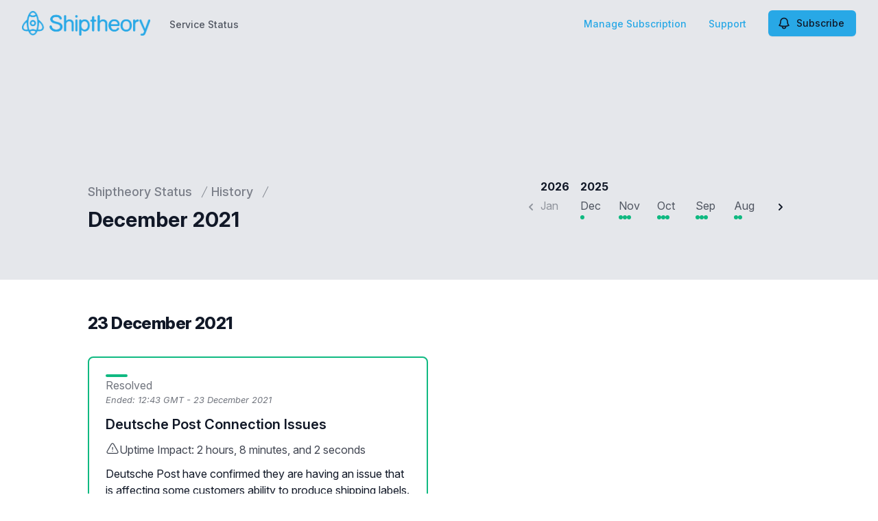

--- FILE ---
content_type: text/html; charset=utf-8
request_url: https://status.shiptheory.com/history/2021/december
body_size: 26616
content:
<!doctype html>
<html lang="en" >
    <head>
        
<script type="text/javascript" nonce="zUEOdoVDZm3YkbpFA24NpZwT2xKVJlB3ojJEx4lwYss=">window.NREUM||(NREUM={});NREUM.info={"beacon":"bam.nr-data.net","errorBeacon":"bam.nr-data.net","licenseKey":"92b677be6b","applicationID":"8841359","transactionName":"clcIRUBYW1xTRUsVTVNUD1IdX15DQlgWDFtuVglFW1RSQxleCgFdSQ==","queueTime":1,"applicationTime":106,"agent":""}</script>
<script type="text/javascript" nonce="zUEOdoVDZm3YkbpFA24NpZwT2xKVJlB3ojJEx4lwYss=">(window.NREUM||(NREUM={})).init={privacy:{cookies_enabled:true},ajax:{deny_list:[]},feature_flags:["soft_nav"]};(window.NREUM||(NREUM={})).loader_config={licenseKey:"92b677be6b",applicationID:"8841359",browserID:"8841392"};;/*! For license information please see nr-loader-rum-1.308.0.min.js.LICENSE.txt */
(()=>{var e,t,r={163:(e,t,r)=>{"use strict";r.d(t,{j:()=>E});var n=r(384),i=r(1741);var a=r(2555);r(860).K7.genericEvents;const s="experimental.resources",o="register",c=e=>{if(!e||"string"!=typeof e)return!1;try{document.createDocumentFragment().querySelector(e)}catch{return!1}return!0};var d=r(2614),u=r(944),l=r(8122);const f="[data-nr-mask]",g=e=>(0,l.a)(e,(()=>{const e={feature_flags:[],experimental:{allow_registered_children:!1,resources:!1},mask_selector:"*",block_selector:"[data-nr-block]",mask_input_options:{color:!1,date:!1,"datetime-local":!1,email:!1,month:!1,number:!1,range:!1,search:!1,tel:!1,text:!1,time:!1,url:!1,week:!1,textarea:!1,select:!1,password:!0}};return{ajax:{deny_list:void 0,block_internal:!0,enabled:!0,autoStart:!0},api:{get allow_registered_children(){return e.feature_flags.includes(o)||e.experimental.allow_registered_children},set allow_registered_children(t){e.experimental.allow_registered_children=t},duplicate_registered_data:!1},browser_consent_mode:{enabled:!1},distributed_tracing:{enabled:void 0,exclude_newrelic_header:void 0,cors_use_newrelic_header:void 0,cors_use_tracecontext_headers:void 0,allowed_origins:void 0},get feature_flags(){return e.feature_flags},set feature_flags(t){e.feature_flags=t},generic_events:{enabled:!0,autoStart:!0},harvest:{interval:30},jserrors:{enabled:!0,autoStart:!0},logging:{enabled:!0,autoStart:!0},metrics:{enabled:!0,autoStart:!0},obfuscate:void 0,page_action:{enabled:!0},page_view_event:{enabled:!0,autoStart:!0},page_view_timing:{enabled:!0,autoStart:!0},performance:{capture_marks:!1,capture_measures:!1,capture_detail:!0,resources:{get enabled(){return e.feature_flags.includes(s)||e.experimental.resources},set enabled(t){e.experimental.resources=t},asset_types:[],first_party_domains:[],ignore_newrelic:!0}},privacy:{cookies_enabled:!0},proxy:{assets:void 0,beacon:void 0},session:{expiresMs:d.wk,inactiveMs:d.BB},session_replay:{autoStart:!0,enabled:!1,preload:!1,sampling_rate:10,error_sampling_rate:100,collect_fonts:!1,inline_images:!1,fix_stylesheets:!0,mask_all_inputs:!0,get mask_text_selector(){return e.mask_selector},set mask_text_selector(t){c(t)?e.mask_selector="".concat(t,",").concat(f):""===t||null===t?e.mask_selector=f:(0,u.R)(5,t)},get block_class(){return"nr-block"},get ignore_class(){return"nr-ignore"},get mask_text_class(){return"nr-mask"},get block_selector(){return e.block_selector},set block_selector(t){c(t)?e.block_selector+=",".concat(t):""!==t&&(0,u.R)(6,t)},get mask_input_options(){return e.mask_input_options},set mask_input_options(t){t&&"object"==typeof t?e.mask_input_options={...t,password:!0}:(0,u.R)(7,t)}},session_trace:{enabled:!0,autoStart:!0},soft_navigations:{enabled:!0,autoStart:!0},spa:{enabled:!0,autoStart:!0},ssl:void 0,user_actions:{enabled:!0,elementAttributes:["id","className","tagName","type"]}}})());var p=r(6154),m=r(9324);let h=0;const v={buildEnv:m.F3,distMethod:m.Xs,version:m.xv,originTime:p.WN},b={consented:!1},y={appMetadata:{},get consented(){return this.session?.state?.consent||b.consented},set consented(e){b.consented=e},customTransaction:void 0,denyList:void 0,disabled:!1,harvester:void 0,isolatedBacklog:!1,isRecording:!1,loaderType:void 0,maxBytes:3e4,obfuscator:void 0,onerror:void 0,ptid:void 0,releaseIds:{},session:void 0,timeKeeper:void 0,registeredEntities:[],jsAttributesMetadata:{bytes:0},get harvestCount(){return++h}},_=e=>{const t=(0,l.a)(e,y),r=Object.keys(v).reduce((e,t)=>(e[t]={value:v[t],writable:!1,configurable:!0,enumerable:!0},e),{});return Object.defineProperties(t,r)};var w=r(5701);const x=e=>{const t=e.startsWith("http");e+="/",r.p=t?e:"https://"+e};var R=r(7836),k=r(3241);const A={accountID:void 0,trustKey:void 0,agentID:void 0,licenseKey:void 0,applicationID:void 0,xpid:void 0},S=e=>(0,l.a)(e,A),T=new Set;function E(e,t={},r,s){let{init:o,info:c,loader_config:d,runtime:u={},exposed:l=!0}=t;if(!c){const e=(0,n.pV)();o=e.init,c=e.info,d=e.loader_config}e.init=g(o||{}),e.loader_config=S(d||{}),c.jsAttributes??={},p.bv&&(c.jsAttributes.isWorker=!0),e.info=(0,a.D)(c);const f=e.init,m=[c.beacon,c.errorBeacon];T.has(e.agentIdentifier)||(f.proxy.assets&&(x(f.proxy.assets),m.push(f.proxy.assets)),f.proxy.beacon&&m.push(f.proxy.beacon),e.beacons=[...m],function(e){const t=(0,n.pV)();Object.getOwnPropertyNames(i.W.prototype).forEach(r=>{const n=i.W.prototype[r];if("function"!=typeof n||"constructor"===n)return;let a=t[r];e[r]&&!1!==e.exposed&&"micro-agent"!==e.runtime?.loaderType&&(t[r]=(...t)=>{const n=e[r](...t);return a?a(...t):n})})}(e),(0,n.US)("activatedFeatures",w.B)),u.denyList=[...f.ajax.deny_list||[],...f.ajax.block_internal?m:[]],u.ptid=e.agentIdentifier,u.loaderType=r,e.runtime=_(u),T.has(e.agentIdentifier)||(e.ee=R.ee.get(e.agentIdentifier),e.exposed=l,(0,k.W)({agentIdentifier:e.agentIdentifier,drained:!!w.B?.[e.agentIdentifier],type:"lifecycle",name:"initialize",feature:void 0,data:e.config})),T.add(e.agentIdentifier)}},384:(e,t,r)=>{"use strict";r.d(t,{NT:()=>s,US:()=>u,Zm:()=>o,bQ:()=>d,dV:()=>c,pV:()=>l});var n=r(6154),i=r(1863),a=r(1910);const s={beacon:"bam.nr-data.net",errorBeacon:"bam.nr-data.net"};function o(){return n.gm.NREUM||(n.gm.NREUM={}),void 0===n.gm.newrelic&&(n.gm.newrelic=n.gm.NREUM),n.gm.NREUM}function c(){let e=o();return e.o||(e.o={ST:n.gm.setTimeout,SI:n.gm.setImmediate||n.gm.setInterval,CT:n.gm.clearTimeout,XHR:n.gm.XMLHttpRequest,REQ:n.gm.Request,EV:n.gm.Event,PR:n.gm.Promise,MO:n.gm.MutationObserver,FETCH:n.gm.fetch,WS:n.gm.WebSocket},(0,a.i)(...Object.values(e.o))),e}function d(e,t){let r=o();r.initializedAgents??={},t.initializedAt={ms:(0,i.t)(),date:new Date},r.initializedAgents[e]=t}function u(e,t){o()[e]=t}function l(){return function(){let e=o();const t=e.info||{};e.info={beacon:s.beacon,errorBeacon:s.errorBeacon,...t}}(),function(){let e=o();const t=e.init||{};e.init={...t}}(),c(),function(){let e=o();const t=e.loader_config||{};e.loader_config={...t}}(),o()}},782:(e,t,r)=>{"use strict";r.d(t,{T:()=>n});const n=r(860).K7.pageViewTiming},860:(e,t,r)=>{"use strict";r.d(t,{$J:()=>u,K7:()=>c,P3:()=>d,XX:()=>i,Yy:()=>o,df:()=>a,qY:()=>n,v4:()=>s});const n="events",i="jserrors",a="browser/blobs",s="rum",o="browser/logs",c={ajax:"ajax",genericEvents:"generic_events",jserrors:i,logging:"logging",metrics:"metrics",pageAction:"page_action",pageViewEvent:"page_view_event",pageViewTiming:"page_view_timing",sessionReplay:"session_replay",sessionTrace:"session_trace",softNav:"soft_navigations",spa:"spa"},d={[c.pageViewEvent]:1,[c.pageViewTiming]:2,[c.metrics]:3,[c.jserrors]:4,[c.spa]:5,[c.ajax]:6,[c.sessionTrace]:7,[c.softNav]:8,[c.sessionReplay]:9,[c.logging]:10,[c.genericEvents]:11},u={[c.pageViewEvent]:s,[c.pageViewTiming]:n,[c.ajax]:n,[c.spa]:n,[c.softNav]:n,[c.metrics]:i,[c.jserrors]:i,[c.sessionTrace]:a,[c.sessionReplay]:a,[c.logging]:o,[c.genericEvents]:"ins"}},944:(e,t,r)=>{"use strict";r.d(t,{R:()=>i});var n=r(3241);function i(e,t){"function"==typeof console.debug&&(console.debug("New Relic Warning: https://github.com/newrelic/newrelic-browser-agent/blob/main/docs/warning-codes.md#".concat(e),t),(0,n.W)({agentIdentifier:null,drained:null,type:"data",name:"warn",feature:"warn",data:{code:e,secondary:t}}))}},1687:(e,t,r)=>{"use strict";r.d(t,{Ak:()=>d,Ze:()=>f,x3:()=>u});var n=r(3241),i=r(7836),a=r(3606),s=r(860),o=r(2646);const c={};function d(e,t){const r={staged:!1,priority:s.P3[t]||0};l(e),c[e].get(t)||c[e].set(t,r)}function u(e,t){e&&c[e]&&(c[e].get(t)&&c[e].delete(t),p(e,t,!1),c[e].size&&g(e))}function l(e){if(!e)throw new Error("agentIdentifier required");c[e]||(c[e]=new Map)}function f(e="",t="feature",r=!1){if(l(e),!e||!c[e].get(t)||r)return p(e,t);c[e].get(t).staged=!0,g(e)}function g(e){const t=Array.from(c[e]);t.every(([e,t])=>t.staged)&&(t.sort((e,t)=>e[1].priority-t[1].priority),t.forEach(([t])=>{c[e].delete(t),p(e,t)}))}function p(e,t,r=!0){const s=e?i.ee.get(e):i.ee,c=a.i.handlers;if(!s.aborted&&s.backlog&&c){if((0,n.W)({agentIdentifier:e,type:"lifecycle",name:"drain",feature:t}),r){const e=s.backlog[t],r=c[t];if(r){for(let t=0;e&&t<e.length;++t)m(e[t],r);Object.entries(r).forEach(([e,t])=>{Object.values(t||{}).forEach(t=>{t[0]?.on&&t[0]?.context()instanceof o.y&&t[0].on(e,t[1])})})}}s.isolatedBacklog||delete c[t],s.backlog[t]=null,s.emit("drain-"+t,[])}}function m(e,t){var r=e[1];Object.values(t[r]||{}).forEach(t=>{var r=e[0];if(t[0]===r){var n=t[1],i=e[3],a=e[2];n.apply(i,a)}})}},1738:(e,t,r)=>{"use strict";r.d(t,{U:()=>g,Y:()=>f});var n=r(3241),i=r(9908),a=r(1863),s=r(944),o=r(5701),c=r(3969),d=r(8362),u=r(860),l=r(4261);function f(e,t,r,a){const f=a||r;!f||f[e]&&f[e]!==d.d.prototype[e]||(f[e]=function(){(0,i.p)(c.xV,["API/"+e+"/called"],void 0,u.K7.metrics,r.ee),(0,n.W)({agentIdentifier:r.agentIdentifier,drained:!!o.B?.[r.agentIdentifier],type:"data",name:"api",feature:l.Pl+e,data:{}});try{return t.apply(this,arguments)}catch(e){(0,s.R)(23,e)}})}function g(e,t,r,n,s){const o=e.info;null===r?delete o.jsAttributes[t]:o.jsAttributes[t]=r,(s||null===r)&&(0,i.p)(l.Pl+n,[(0,a.t)(),t,r],void 0,"session",e.ee)}},1741:(e,t,r)=>{"use strict";r.d(t,{W:()=>a});var n=r(944),i=r(4261);class a{#e(e,...t){if(this[e]!==a.prototype[e])return this[e](...t);(0,n.R)(35,e)}addPageAction(e,t){return this.#e(i.hG,e,t)}register(e){return this.#e(i.eY,e)}recordCustomEvent(e,t){return this.#e(i.fF,e,t)}setPageViewName(e,t){return this.#e(i.Fw,e,t)}setCustomAttribute(e,t,r){return this.#e(i.cD,e,t,r)}noticeError(e,t){return this.#e(i.o5,e,t)}setUserId(e,t=!1){return this.#e(i.Dl,e,t)}setApplicationVersion(e){return this.#e(i.nb,e)}setErrorHandler(e){return this.#e(i.bt,e)}addRelease(e,t){return this.#e(i.k6,e,t)}log(e,t){return this.#e(i.$9,e,t)}start(){return this.#e(i.d3)}finished(e){return this.#e(i.BL,e)}recordReplay(){return this.#e(i.CH)}pauseReplay(){return this.#e(i.Tb)}addToTrace(e){return this.#e(i.U2,e)}setCurrentRouteName(e){return this.#e(i.PA,e)}interaction(e){return this.#e(i.dT,e)}wrapLogger(e,t,r){return this.#e(i.Wb,e,t,r)}measure(e,t){return this.#e(i.V1,e,t)}consent(e){return this.#e(i.Pv,e)}}},1863:(e,t,r)=>{"use strict";function n(){return Math.floor(performance.now())}r.d(t,{t:()=>n})},1910:(e,t,r)=>{"use strict";r.d(t,{i:()=>a});var n=r(944);const i=new Map;function a(...e){return e.every(e=>{if(i.has(e))return i.get(e);const t="function"==typeof e?e.toString():"",r=t.includes("[native code]"),a=t.includes("nrWrapper");return r||a||(0,n.R)(64,e?.name||t),i.set(e,r),r})}},2555:(e,t,r)=>{"use strict";r.d(t,{D:()=>o,f:()=>s});var n=r(384),i=r(8122);const a={beacon:n.NT.beacon,errorBeacon:n.NT.errorBeacon,licenseKey:void 0,applicationID:void 0,sa:void 0,queueTime:void 0,applicationTime:void 0,ttGuid:void 0,user:void 0,account:void 0,product:void 0,extra:void 0,jsAttributes:{},userAttributes:void 0,atts:void 0,transactionName:void 0,tNamePlain:void 0};function s(e){try{return!!e.licenseKey&&!!e.errorBeacon&&!!e.applicationID}catch(e){return!1}}const o=e=>(0,i.a)(e,a)},2614:(e,t,r)=>{"use strict";r.d(t,{BB:()=>s,H3:()=>n,g:()=>d,iL:()=>c,tS:()=>o,uh:()=>i,wk:()=>a});const n="NRBA",i="SESSION",a=144e5,s=18e5,o={STARTED:"session-started",PAUSE:"session-pause",RESET:"session-reset",RESUME:"session-resume",UPDATE:"session-update"},c={SAME_TAB:"same-tab",CROSS_TAB:"cross-tab"},d={OFF:0,FULL:1,ERROR:2}},2646:(e,t,r)=>{"use strict";r.d(t,{y:()=>n});class n{constructor(e){this.contextId=e}}},2843:(e,t,r)=>{"use strict";r.d(t,{G:()=>a,u:()=>i});var n=r(3878);function i(e,t=!1,r,i){(0,n.DD)("visibilitychange",function(){if(t)return void("hidden"===document.visibilityState&&e());e(document.visibilityState)},r,i)}function a(e,t,r){(0,n.sp)("pagehide",e,t,r)}},3241:(e,t,r)=>{"use strict";r.d(t,{W:()=>a});var n=r(6154);const i="newrelic";function a(e={}){try{n.gm.dispatchEvent(new CustomEvent(i,{detail:e}))}catch(e){}}},3606:(e,t,r)=>{"use strict";r.d(t,{i:()=>a});var n=r(9908);a.on=s;var i=a.handlers={};function a(e,t,r,a){s(a||n.d,i,e,t,r)}function s(e,t,r,i,a){a||(a="feature"),e||(e=n.d);var s=t[a]=t[a]||{};(s[r]=s[r]||[]).push([e,i])}},3878:(e,t,r)=>{"use strict";function n(e,t){return{capture:e,passive:!1,signal:t}}function i(e,t,r=!1,i){window.addEventListener(e,t,n(r,i))}function a(e,t,r=!1,i){document.addEventListener(e,t,n(r,i))}r.d(t,{DD:()=>a,jT:()=>n,sp:()=>i})},3969:(e,t,r)=>{"use strict";r.d(t,{TZ:()=>n,XG:()=>o,rs:()=>i,xV:()=>s,z_:()=>a});const n=r(860).K7.metrics,i="sm",a="cm",s="storeSupportabilityMetrics",o="storeEventMetrics"},4234:(e,t,r)=>{"use strict";r.d(t,{W:()=>a});var n=r(7836),i=r(1687);class a{constructor(e,t){this.agentIdentifier=e,this.ee=n.ee.get(e),this.featureName=t,this.blocked=!1}deregisterDrain(){(0,i.x3)(this.agentIdentifier,this.featureName)}}},4261:(e,t,r)=>{"use strict";r.d(t,{$9:()=>d,BL:()=>o,CH:()=>g,Dl:()=>_,Fw:()=>y,PA:()=>h,Pl:()=>n,Pv:()=>k,Tb:()=>l,U2:()=>a,V1:()=>R,Wb:()=>x,bt:()=>b,cD:()=>v,d3:()=>w,dT:()=>c,eY:()=>p,fF:()=>f,hG:()=>i,k6:()=>s,nb:()=>m,o5:()=>u});const n="api-",i="addPageAction",a="addToTrace",s="addRelease",o="finished",c="interaction",d="log",u="noticeError",l="pauseReplay",f="recordCustomEvent",g="recordReplay",p="register",m="setApplicationVersion",h="setCurrentRouteName",v="setCustomAttribute",b="setErrorHandler",y="setPageViewName",_="setUserId",w="start",x="wrapLogger",R="measure",k="consent"},5289:(e,t,r)=>{"use strict";r.d(t,{GG:()=>s,Qr:()=>c,sB:()=>o});var n=r(3878),i=r(6389);function a(){return"undefined"==typeof document||"complete"===document.readyState}function s(e,t){if(a())return e();const r=(0,i.J)(e),s=setInterval(()=>{a()&&(clearInterval(s),r())},500);(0,n.sp)("load",r,t)}function o(e){if(a())return e();(0,n.DD)("DOMContentLoaded",e)}function c(e){if(a())return e();(0,n.sp)("popstate",e)}},5607:(e,t,r)=>{"use strict";r.d(t,{W:()=>n});const n=(0,r(9566).bz)()},5701:(e,t,r)=>{"use strict";r.d(t,{B:()=>a,t:()=>s});var n=r(3241);const i=new Set,a={};function s(e,t){const r=t.agentIdentifier;a[r]??={},e&&"object"==typeof e&&(i.has(r)||(t.ee.emit("rumresp",[e]),a[r]=e,i.add(r),(0,n.W)({agentIdentifier:r,loaded:!0,drained:!0,type:"lifecycle",name:"load",feature:void 0,data:e})))}},6154:(e,t,r)=>{"use strict";r.d(t,{OF:()=>c,RI:()=>i,WN:()=>u,bv:()=>a,eN:()=>l,gm:()=>s,mw:()=>o,sb:()=>d});var n=r(1863);const i="undefined"!=typeof window&&!!window.document,a="undefined"!=typeof WorkerGlobalScope&&("undefined"!=typeof self&&self instanceof WorkerGlobalScope&&self.navigator instanceof WorkerNavigator||"undefined"!=typeof globalThis&&globalThis instanceof WorkerGlobalScope&&globalThis.navigator instanceof WorkerNavigator),s=i?window:"undefined"!=typeof WorkerGlobalScope&&("undefined"!=typeof self&&self instanceof WorkerGlobalScope&&self||"undefined"!=typeof globalThis&&globalThis instanceof WorkerGlobalScope&&globalThis),o=Boolean("hidden"===s?.document?.visibilityState),c=/iPad|iPhone|iPod/.test(s.navigator?.userAgent),d=c&&"undefined"==typeof SharedWorker,u=((()=>{const e=s.navigator?.userAgent?.match(/Firefox[/\s](\d+\.\d+)/);Array.isArray(e)&&e.length>=2&&e[1]})(),Date.now()-(0,n.t)()),l=()=>"undefined"!=typeof PerformanceNavigationTiming&&s?.performance?.getEntriesByType("navigation")?.[0]?.responseStart},6389:(e,t,r)=>{"use strict";function n(e,t=500,r={}){const n=r?.leading||!1;let i;return(...r)=>{n&&void 0===i&&(e.apply(this,r),i=setTimeout(()=>{i=clearTimeout(i)},t)),n||(clearTimeout(i),i=setTimeout(()=>{e.apply(this,r)},t))}}function i(e){let t=!1;return(...r)=>{t||(t=!0,e.apply(this,r))}}r.d(t,{J:()=>i,s:()=>n})},6630:(e,t,r)=>{"use strict";r.d(t,{T:()=>n});const n=r(860).K7.pageViewEvent},7699:(e,t,r)=>{"use strict";r.d(t,{It:()=>a,KC:()=>o,No:()=>i,qh:()=>s});var n=r(860);const i=16e3,a=1e6,s="SESSION_ERROR",o={[n.K7.logging]:!0,[n.K7.genericEvents]:!1,[n.K7.jserrors]:!1,[n.K7.ajax]:!1}},7836:(e,t,r)=>{"use strict";r.d(t,{P:()=>o,ee:()=>c});var n=r(384),i=r(8990),a=r(2646),s=r(5607);const o="nr@context:".concat(s.W),c=function e(t,r){var n={},s={},u={},l=!1;try{l=16===r.length&&d.initializedAgents?.[r]?.runtime.isolatedBacklog}catch(e){}var f={on:p,addEventListener:p,removeEventListener:function(e,t){var r=n[e];if(!r)return;for(var i=0;i<r.length;i++)r[i]===t&&r.splice(i,1)},emit:function(e,r,n,i,a){!1!==a&&(a=!0);if(c.aborted&&!i)return;t&&a&&t.emit(e,r,n);var o=g(n);m(e).forEach(e=>{e.apply(o,r)});var d=v()[s[e]];d&&d.push([f,e,r,o]);return o},get:h,listeners:m,context:g,buffer:function(e,t){const r=v();if(t=t||"feature",f.aborted)return;Object.entries(e||{}).forEach(([e,n])=>{s[n]=t,t in r||(r[t]=[])})},abort:function(){f._aborted=!0,Object.keys(f.backlog).forEach(e=>{delete f.backlog[e]})},isBuffering:function(e){return!!v()[s[e]]},debugId:r,backlog:l?{}:t&&"object"==typeof t.backlog?t.backlog:{},isolatedBacklog:l};return Object.defineProperty(f,"aborted",{get:()=>{let e=f._aborted||!1;return e||(t&&(e=t.aborted),e)}}),f;function g(e){return e&&e instanceof a.y?e:e?(0,i.I)(e,o,()=>new a.y(o)):new a.y(o)}function p(e,t){n[e]=m(e).concat(t)}function m(e){return n[e]||[]}function h(t){return u[t]=u[t]||e(f,t)}function v(){return f.backlog}}(void 0,"globalEE"),d=(0,n.Zm)();d.ee||(d.ee=c)},8122:(e,t,r)=>{"use strict";r.d(t,{a:()=>i});var n=r(944);function i(e,t){try{if(!e||"object"!=typeof e)return(0,n.R)(3);if(!t||"object"!=typeof t)return(0,n.R)(4);const r=Object.create(Object.getPrototypeOf(t),Object.getOwnPropertyDescriptors(t)),a=0===Object.keys(r).length?e:r;for(let s in a)if(void 0!==e[s])try{if(null===e[s]){r[s]=null;continue}Array.isArray(e[s])&&Array.isArray(t[s])?r[s]=Array.from(new Set([...e[s],...t[s]])):"object"==typeof e[s]&&"object"==typeof t[s]?r[s]=i(e[s],t[s]):r[s]=e[s]}catch(e){r[s]||(0,n.R)(1,e)}return r}catch(e){(0,n.R)(2,e)}}},8362:(e,t,r)=>{"use strict";r.d(t,{d:()=>a});var n=r(9566),i=r(1741);class a extends i.W{agentIdentifier=(0,n.LA)(16)}},8374:(e,t,r)=>{r.nc=(()=>{try{return document?.currentScript?.nonce}catch(e){}return""})()},8990:(e,t,r)=>{"use strict";r.d(t,{I:()=>i});var n=Object.prototype.hasOwnProperty;function i(e,t,r){if(n.call(e,t))return e[t];var i=r();if(Object.defineProperty&&Object.keys)try{return Object.defineProperty(e,t,{value:i,writable:!0,enumerable:!1}),i}catch(e){}return e[t]=i,i}},9324:(e,t,r)=>{"use strict";r.d(t,{F3:()=>i,Xs:()=>a,xv:()=>n});const n="1.308.0",i="PROD",a="CDN"},9566:(e,t,r)=>{"use strict";r.d(t,{LA:()=>o,bz:()=>s});var n=r(6154);const i="xxxxxxxx-xxxx-4xxx-yxxx-xxxxxxxxxxxx";function a(e,t){return e?15&e[t]:16*Math.random()|0}function s(){const e=n.gm?.crypto||n.gm?.msCrypto;let t,r=0;return e&&e.getRandomValues&&(t=e.getRandomValues(new Uint8Array(30))),i.split("").map(e=>"x"===e?a(t,r++).toString(16):"y"===e?(3&a()|8).toString(16):e).join("")}function o(e){const t=n.gm?.crypto||n.gm?.msCrypto;let r,i=0;t&&t.getRandomValues&&(r=t.getRandomValues(new Uint8Array(e)));const s=[];for(var o=0;o<e;o++)s.push(a(r,i++).toString(16));return s.join("")}},9908:(e,t,r)=>{"use strict";r.d(t,{d:()=>n,p:()=>i});var n=r(7836).ee.get("handle");function i(e,t,r,i,a){a?(a.buffer([e],i),a.emit(e,t,r)):(n.buffer([e],i),n.emit(e,t,r))}}},n={};function i(e){var t=n[e];if(void 0!==t)return t.exports;var a=n[e]={exports:{}};return r[e](a,a.exports,i),a.exports}i.m=r,i.d=(e,t)=>{for(var r in t)i.o(t,r)&&!i.o(e,r)&&Object.defineProperty(e,r,{enumerable:!0,get:t[r]})},i.f={},i.e=e=>Promise.all(Object.keys(i.f).reduce((t,r)=>(i.f[r](e,t),t),[])),i.u=e=>"nr-rum-1.308.0.min.js",i.o=(e,t)=>Object.prototype.hasOwnProperty.call(e,t),e={},t="NRBA-1.308.0.PROD:",i.l=(r,n,a,s)=>{if(e[r])e[r].push(n);else{var o,c;if(void 0!==a)for(var d=document.getElementsByTagName("script"),u=0;u<d.length;u++){var l=d[u];if(l.getAttribute("src")==r||l.getAttribute("data-webpack")==t+a){o=l;break}}if(!o){c=!0;var f={296:"sha512-+MIMDsOcckGXa1EdWHqFNv7P+JUkd5kQwCBr3KE6uCvnsBNUrdSt4a/3/L4j4TxtnaMNjHpza2/erNQbpacJQA=="};(o=document.createElement("script")).charset="utf-8",i.nc&&o.setAttribute("nonce",i.nc),o.setAttribute("data-webpack",t+a),o.src=r,0!==o.src.indexOf(window.location.origin+"/")&&(o.crossOrigin="anonymous"),f[s]&&(o.integrity=f[s])}e[r]=[n];var g=(t,n)=>{o.onerror=o.onload=null,clearTimeout(p);var i=e[r];if(delete e[r],o.parentNode&&o.parentNode.removeChild(o),i&&i.forEach(e=>e(n)),t)return t(n)},p=setTimeout(g.bind(null,void 0,{type:"timeout",target:o}),12e4);o.onerror=g.bind(null,o.onerror),o.onload=g.bind(null,o.onload),c&&document.head.appendChild(o)}},i.r=e=>{"undefined"!=typeof Symbol&&Symbol.toStringTag&&Object.defineProperty(e,Symbol.toStringTag,{value:"Module"}),Object.defineProperty(e,"__esModule",{value:!0})},i.p="https://js-agent.newrelic.com/",(()=>{var e={374:0,840:0};i.f.j=(t,r)=>{var n=i.o(e,t)?e[t]:void 0;if(0!==n)if(n)r.push(n[2]);else{var a=new Promise((r,i)=>n=e[t]=[r,i]);r.push(n[2]=a);var s=i.p+i.u(t),o=new Error;i.l(s,r=>{if(i.o(e,t)&&(0!==(n=e[t])&&(e[t]=void 0),n)){var a=r&&("load"===r.type?"missing":r.type),s=r&&r.target&&r.target.src;o.message="Loading chunk "+t+" failed: ("+a+": "+s+")",o.name="ChunkLoadError",o.type=a,o.request=s,n[1](o)}},"chunk-"+t,t)}};var t=(t,r)=>{var n,a,[s,o,c]=r,d=0;if(s.some(t=>0!==e[t])){for(n in o)i.o(o,n)&&(i.m[n]=o[n]);if(c)c(i)}for(t&&t(r);d<s.length;d++)a=s[d],i.o(e,a)&&e[a]&&e[a][0](),e[a]=0},r=self["webpackChunk:NRBA-1.308.0.PROD"]=self["webpackChunk:NRBA-1.308.0.PROD"]||[];r.forEach(t.bind(null,0)),r.push=t.bind(null,r.push.bind(r))})(),(()=>{"use strict";i(8374);var e=i(8362),t=i(860);const r=Object.values(t.K7);var n=i(163);var a=i(9908),s=i(1863),o=i(4261),c=i(1738);var d=i(1687),u=i(4234),l=i(5289),f=i(6154),g=i(944),p=i(384);const m=e=>f.RI&&!0===e?.privacy.cookies_enabled;function h(e){return!!(0,p.dV)().o.MO&&m(e)&&!0===e?.session_trace.enabled}var v=i(6389),b=i(7699);class y extends u.W{constructor(e,t){super(e.agentIdentifier,t),this.agentRef=e,this.abortHandler=void 0,this.featAggregate=void 0,this.loadedSuccessfully=void 0,this.onAggregateImported=new Promise(e=>{this.loadedSuccessfully=e}),this.deferred=Promise.resolve(),!1===e.init[this.featureName].autoStart?this.deferred=new Promise((t,r)=>{this.ee.on("manual-start-all",(0,v.J)(()=>{(0,d.Ak)(e.agentIdentifier,this.featureName),t()}))}):(0,d.Ak)(e.agentIdentifier,t)}importAggregator(e,t,r={}){if(this.featAggregate)return;const n=async()=>{let n;await this.deferred;try{if(m(e.init)){const{setupAgentSession:t}=await i.e(296).then(i.bind(i,3305));n=t(e)}}catch(e){(0,g.R)(20,e),this.ee.emit("internal-error",[e]),(0,a.p)(b.qh,[e],void 0,this.featureName,this.ee)}try{if(!this.#t(this.featureName,n,e.init))return(0,d.Ze)(this.agentIdentifier,this.featureName),void this.loadedSuccessfully(!1);const{Aggregate:i}=await t();this.featAggregate=new i(e,r),e.runtime.harvester.initializedAggregates.push(this.featAggregate),this.loadedSuccessfully(!0)}catch(e){(0,g.R)(34,e),this.abortHandler?.(),(0,d.Ze)(this.agentIdentifier,this.featureName,!0),this.loadedSuccessfully(!1),this.ee&&this.ee.abort()}};f.RI?(0,l.GG)(()=>n(),!0):n()}#t(e,r,n){if(this.blocked)return!1;switch(e){case t.K7.sessionReplay:return h(n)&&!!r;case t.K7.sessionTrace:return!!r;default:return!0}}}var _=i(6630),w=i(2614),x=i(3241);class R extends y{static featureName=_.T;constructor(e){var t;super(e,_.T),this.setupInspectionEvents(e.agentIdentifier),t=e,(0,c.Y)(o.Fw,function(e,r){"string"==typeof e&&("/"!==e.charAt(0)&&(e="/"+e),t.runtime.customTransaction=(r||"http://custom.transaction")+e,(0,a.p)(o.Pl+o.Fw,[(0,s.t)()],void 0,void 0,t.ee))},t),this.importAggregator(e,()=>i.e(296).then(i.bind(i,3943)))}setupInspectionEvents(e){const t=(t,r)=>{t&&(0,x.W)({agentIdentifier:e,timeStamp:t.timeStamp,loaded:"complete"===t.target.readyState,type:"window",name:r,data:t.target.location+""})};(0,l.sB)(e=>{t(e,"DOMContentLoaded")}),(0,l.GG)(e=>{t(e,"load")}),(0,l.Qr)(e=>{t(e,"navigate")}),this.ee.on(w.tS.UPDATE,(t,r)=>{(0,x.W)({agentIdentifier:e,type:"lifecycle",name:"session",data:r})})}}class k extends e.d{constructor(e){var t;(super(),f.gm)?(this.features={},(0,p.bQ)(this.agentIdentifier,this),this.desiredFeatures=new Set(e.features||[]),this.desiredFeatures.add(R),(0,n.j)(this,e,e.loaderType||"agent"),t=this,(0,c.Y)(o.cD,function(e,r,n=!1){if("string"==typeof e){if(["string","number","boolean"].includes(typeof r)||null===r)return(0,c.U)(t,e,r,o.cD,n);(0,g.R)(40,typeof r)}else(0,g.R)(39,typeof e)},t),function(e){(0,c.Y)(o.Dl,function(t,r=!1){if("string"!=typeof t&&null!==t)return void(0,g.R)(41,typeof t);const n=e.info.jsAttributes["enduser.id"];r&&null!=n&&n!==t?(0,a.p)(o.Pl+"setUserIdAndResetSession",[t],void 0,"session",e.ee):(0,c.U)(e,"enduser.id",t,o.Dl,!0)},e)}(this),function(e){(0,c.Y)(o.nb,function(t){if("string"==typeof t||null===t)return(0,c.U)(e,"application.version",t,o.nb,!1);(0,g.R)(42,typeof t)},e)}(this),function(e){(0,c.Y)(o.d3,function(){e.ee.emit("manual-start-all")},e)}(this),function(e){(0,c.Y)(o.Pv,function(t=!0){if("boolean"==typeof t){if((0,a.p)(o.Pl+o.Pv,[t],void 0,"session",e.ee),e.runtime.consented=t,t){const t=e.features.page_view_event;t.onAggregateImported.then(e=>{const r=t.featAggregate;e&&!r.sentRum&&r.sendRum()})}}else(0,g.R)(65,typeof t)},e)}(this),this.run()):(0,g.R)(21)}get config(){return{info:this.info,init:this.init,loader_config:this.loader_config,runtime:this.runtime}}get api(){return this}run(){try{const e=function(e){const t={};return r.forEach(r=>{t[r]=!!e[r]?.enabled}),t}(this.init),n=[...this.desiredFeatures];n.sort((e,r)=>t.P3[e.featureName]-t.P3[r.featureName]),n.forEach(r=>{if(!e[r.featureName]&&r.featureName!==t.K7.pageViewEvent)return;if(r.featureName===t.K7.spa)return void(0,g.R)(67);const n=function(e){switch(e){case t.K7.ajax:return[t.K7.jserrors];case t.K7.sessionTrace:return[t.K7.ajax,t.K7.pageViewEvent];case t.K7.sessionReplay:return[t.K7.sessionTrace];case t.K7.pageViewTiming:return[t.K7.pageViewEvent];default:return[]}}(r.featureName).filter(e=>!(e in this.features));n.length>0&&(0,g.R)(36,{targetFeature:r.featureName,missingDependencies:n}),this.features[r.featureName]=new r(this)})}catch(e){(0,g.R)(22,e);for(const e in this.features)this.features[e].abortHandler?.();const t=(0,p.Zm)();delete t.initializedAgents[this.agentIdentifier]?.features,delete this.sharedAggregator;return t.ee.get(this.agentIdentifier).abort(),!1}}}var A=i(2843),S=i(782);class T extends y{static featureName=S.T;constructor(e){super(e,S.T),f.RI&&((0,A.u)(()=>(0,a.p)("docHidden",[(0,s.t)()],void 0,S.T,this.ee),!0),(0,A.G)(()=>(0,a.p)("winPagehide",[(0,s.t)()],void 0,S.T,this.ee)),this.importAggregator(e,()=>i.e(296).then(i.bind(i,2117))))}}var E=i(3969);class I extends y{static featureName=E.TZ;constructor(e){super(e,E.TZ),f.RI&&document.addEventListener("securitypolicyviolation",e=>{(0,a.p)(E.xV,["Generic/CSPViolation/Detected"],void 0,this.featureName,this.ee)}),this.importAggregator(e,()=>i.e(296).then(i.bind(i,9623)))}}new k({features:[R,T,I],loaderType:"lite"})})()})();</script><script async src="https://www.googletagmanager.com/gtag/js?id=G-GKHZ2SCNR5" nonce="zUEOdoVDZm3YkbpFA24NpZwT2xKVJlB3ojJEx4lwYss="></script>
<script nonce="zUEOdoVDZm3YkbpFA24NpZwT2xKVJlB3ojJEx4lwYss=">
    window.dataLayer = window.dataLayer || [];
    function gtag() { 
        dataLayer.push(arguments); 
    }
    gtag(
        'js', 
        new Date()
    );

    
        gtag(
            'config', 
            'G-GKHZ2SCNR5',
            {
                'anonymize_ip': true
            }
        );
    
    
</script>


        <meta charset="UTF-8" />
        <meta name="viewport" content="width=device-width, initial-scale=1.0" />
        <meta name="generator" content="Sorry™ (https://www.sorryapp.com)" />

        <title>December 2021 &#124; History &#124; Shiptheory Status</title>
        
            <meta name="description" content="Incident and maintenance history for Shiptheory Status during December 2021" />
        

        
            <meta name="robots" content="index, follow" />
        
        
        
            <meta name="color-scheme" content="light dark">
        

        

       
        <link rel="stylesheet" href="https://rsms.me/inter/inter.css">
        <link rel="stylesheet" href="https://assets0.sorryapp.com/theme/asset/flavours/files/001/068/636/original/main.min.css?1767801156">

        <link rel="canonical" href="https://status.shiptheory.com/history/2021/december" />

        
    <script nonce="zUEOdoVDZm3YkbpFA24NpZwT2xKVJlB3ojJEx4lwYss=">
        const setColourScheme = (scheme) => {
            switch(scheme){
                case 'dark':
                    document.documentElement.classList.add('dark')
                    break
                case 'light':
                    document.documentElement.classList.remove('dark')
                    break
            }
        }
        if (window.matchMedia) {
            if (window.matchMedia('(prefers-color-scheme: dark)').matches) {
                setColourScheme('dark')
            }
            window.matchMedia('(prefers-color-scheme: dark)').addEventListener('change', event => {
                const newColorScheme = event.matches ? 'dark' : 'light'

                setColourScheme(newColorScheme)
            })
        }
    </script>

    </head>
    <body v-scope="OverviewController({ allowComponentSubscriptions: false, autoRefreshInterval: 30000, initialPageUpdatedAt: '2026-01-07T15:52:15.462+00:00' })" @vue:mounted="mounted" class="bg-white dark:bg-gray-900 min-h-screen flex flex-col">
        

        <div class="flex flex-1 flex-col">
            <nav v-cloak class="bg-brand-header-background dark:bg-brand-dm-header-background inset-x-0 sticky top-0 z-10">
    <div class="mx-auto px-4 sm:px-6 lg:px-8">
        <div class="flex items-center justify-between">
            <div class="flex items-center">
                
                    <div v-scope="Toggle()" class="sm:hidden flex">
                        <div class="-ml-2 mr-2 flex items-center">
                            <!-- Mobile menu button -->
                            <button type="button" class="inline-flex items-center justify-center p-2 rounded-md text-brand-header-contrast/60 hover:bg-brand-header-contrast/20 hover:text-brand-header-contrast/70 focus:outline-none focus:ring-2 focus:ring-inset focus:ring-indigo-500 dark:text-brand-dm-header-contrast/60 dark:hover:text-brand-dm-header-contrast/70 dark:hover:bg-brand-dm-header-contrast/20" aria-controls="mobile-menu" aria-expanded="false" @click="toggle">
                                <span class="sr-only">
                                    Open main menu
                                </span>
                                <svg class="block h-6 w-6" xmlns="http://www.w3.org/2000/svg" fill="none" viewBox="0 0 24 24" stroke="currentColor" aria-hidden="true">
                                    <path v-if="!isOpen" stroke-linecap="round" stroke-linejoin="round" stroke-width="2" d="M4 6h16M4 12h16M4 18h16" />
                                    <path v-if="isOpen" stroke-linecap="round" stroke-linejoin="round" stroke-width="2" d="M6 18L18 6M6 6l12 12" />
                                </svg>
                            </button>
                        </div>

                        <!-- Mobile menu, show/hide based on menu state. -->
                        <div v-if="isOpen" id="mobile-menu" class="absolute top-16 right-0 left-0 bg-white dark:bg-gray-900 z-10">
                            <div class="px-2 pt-2 pb-3 space-y-1 sm:px-3">
                               <!-- Current: "bg-gray-900 text-white", Default: "text-gray-300 hover:bg-gray-700 hover:text-white" -->
                                

                                
                                    <button v-if="!subscriber" href="#" class="block px-3 py-2 rounded-md text-base font-medium text-gray-600 hover:bg-gray-50 hover:text-gray-800 dark:text-gray-300 dark:hover:bg-gray-700 dark:hover:text-white" @click.prevent="open(panels.LOGIN)">
                                        Manage Subscription
                                    </button>
                                
                            </div>

                            <div class="pt-4 pb-3 border-t border-gray-200 dark:border-gray-700" v-if="subscriber">
                                <div class="flex items-center px-5 sm:px-6">
                                    <div class="flex-shrink-0">
                                        <img class="h-10 w-10 rounded-full" :src="subscriber && subscriber.avatar_url" alt="">
                                    </div>
                                    <div class="ml-3">
                                        <div class="text-base font-medium text-gray-800 dark:text-white">Your subscription</div>
                                        <div class="text-sm font-medium text-gray-500 dark:text-gray-400">{{ subscriber.email }}</div>
                                    </div>
                                </div>
                                <div class="mt-3 px-2 space-y-1 sm:px-3">
                                    
                                        <a href="#" class="block px-3 py-2 rounded-md text-base font-medium text-gray-500 hover:bg-gray-50 hover:text-gray-900 dark:text-gray-400 dark:hover:bg-gray-700 dark:hover:text-white" role="menuitem" tabindex="-1" id="user-menu-item-0" @click.prevent="open(panels.PREFERENCES)">
                                            Preferences
                                        </a>
                                    
                                    <a href="/audience/sign_out" class="block px-3 py-2 rounded-md text-base font-medium text-gray-500 hover:bg-gray-50 hover:text-gray-900 dark:text-gray-400 dark:hover:bg-gray-700 dark:hover:text-white" role="menuitem" tabindex="-1" id="user-menu-item-2">
                                        Sign out
                                    </a>
                                </div>
                            </div>
                        </div>
                    </div>
                

                
                    <div class="flex-shrink-0 flex items-center py-4">
                        <a href="/" target="_blank" class="hover:opacity-90">
                            
                            
                            
                                
                                    <img class="hidden dark:lg:block h-logo w-auto" src="https://assets1.sorryapp.com/brand_logos/file_darks/000/001/673/original/logo_%281%29.png?1659341811" alt="Shiptheory Status">
                                    <img class="hidden lg:block dark:lg:hidden h-logo w-auto" src="https://assets1.sorryapp.com/brand_logos/files/000/001/673/original/logo_highres_inline-blue_%281%29.png?1659341811" alt="Shiptheory Status">
                                
                            
                            <span class="sr-only">
                                Service Status
                            </span>
                        </a>
                    </div>
                
                <div class="text-center sm:text-left ml-4 md:ml-6 flex md:space-x-8 h-16">
                    <!-- Current: "border-brand-primary-500 text-gray-900", Default: "border-transparent text-gray-500 hover:border-gray-300 hover:text-gray-700" -->
                    <a href="/" class="border-transparent text-brand-header-contrast/70 dark:text-brand-dm-header-contrast/70  hover:text-brand-primary-500 dark:hover:text-brand-dm-primary-500 inline-flex items-center px-1 pt-1 text-sm font-medium">
                        Service Status
                    </a>
                </div>
            </div>
            <div class="flex items-center h-16">
                <div class="hidden sm:block flex-shrink-0 mr-8">
                    
                </div> 

                
                    
                        <div class="hidden sm:block flex-shrink-0 mr-8" v-if="!subscriber">
                            <button href="#" class="text-brand-primary-500 hover:text-brand-primary-400 dark:text-brand-dm-primary-500 dark:hover:text-brand-dm-primary-400 font-medium text-sm" @click.prevent="open(panels.LOGIN)">
                                Manage Subscription
                            </button>
                        </div>
                    
                

                
                    <div class="hidden sm:block flex-shrink-0 mr-8">
                        <a href="http://shiptheory.com/support" target="_blank" class="text-brand-primary-500 hover:text-brand-primary-400 dark:text-brand-dm-primary-500 dark:hover:text-brand-dm-primary-400 font-medium text-sm">Support</a>
                    </div>
                

                
                    
                        <div class="flex-shrink-0" v-if="!subscriber">
                            <button type="button" class="relative inline-flex items-center px-4 py-2 border border-transparent text-sm font-medium rounded-md text-brand-primary-contrast-500 bg-brand-primary-500 dark:text-brand-dm-primary-contrast-500 dark:bg-brand-dm-primary-500 shadow-sm hover:bg-brand-primary-600 dark:hover:bg-brand-dm-primary-600 focus:outline-none focus:ring-2 focus:ring-offset-2 focus:ring-brand-primary-500 dark:focus:ring-brand-dm-primary-500" v-scope="SubscribeButton({ enforceBellSelect: false, enforceBellSelectMsg: 'Select a Service to subscribe' })" @click="click()">
                                <template v-if="checkedComponentCount">
                                    <!-- Heroicon name: outline/bell-alert -->
                                    <svg xmlns="http://www.w3.org/2000/svg" fill="none" viewBox="0 0 24 24" stroke-width="2" stroke="currentColor" class="-ml-1 mr-2 h-5 w-5">
                                        <path stroke-linecap="round" stroke-linejoin="round" d="M14.857 17.082a23.848 23.848 0 005.454-1.31A8.967 8.967 0 0118 9.75v-.7V9A6 6 0 006 9v.75a8.967 8.967 0 01-2.312 6.022c1.733.64 3.56 1.085 5.455 1.31m5.714 0a24.255 24.255 0 01-5.714 0m5.714 0a3 3 0 11-5.714 0M3.124 7.5A8.969 8.969 0 015.292 3m13.416 0a8.969 8.969 0 012.168 4.5" />
                                    </svg>
                                    <span>
                                        Confirm Subscription
                                    </span>
                                </template>
                                <template v-else>
                                    <!-- Heroicon name: outline/bell -->
                                    <svg xmlns="http://www.w3.org/2000/svg" class="-ml-1 mr-2 h-5 w-5" fill="none" viewBox="0 0 24 24" stroke-width="2" stroke="currentColor">
                                        <path stroke-linecap="round" stroke-linejoin="round" d="M14.857 17.082a23.848 23.848 0 005.454-1.31A8.967 8.967 0 0118 9.75v-.7V9A6 6 0 006 9v.75a8.967 8.967 0 01-2.312 6.022c1.733.64 3.56 1.085 5.455 1.31m5.714 0a24.255 24.255 0 01-5.714 0m5.714 0a3 3 0 11-5.714 0" />
                                    </svg>
                                    <span>
                                        Subscribe
                                    </span>
                                </template>
                            </button>
                        </div>
                    
                

                <li class="ml-4 list-none" v-if="subscriber && allow_component_subscriptions && unsavedChanges()">
                    <button @click="saveChanges()" class="inline-flex items-center px-4 py-2 border border-transparent text-sm font-medium rounded-md text-brand-primary-contrast-500 bg-brand-primary-500 dark:text-brand-dm-primary-contrast-500 dark:bg-brand-dm-primary-500 shadow-sm hover:bg-brand-primary-600 dark:hover:bg-brand-dm-primary-600 focus:outline-none focus:ring-2 focus:ring-offset-2 focus:ring-brand-primary-500 dark:focus:ring-brand-dm-primary-500 disabled:opacity-50" :disabled="loading">
                        <!-- Heroicon name: outline/bell-alert -->
                        <svg xmlns="http://www.w3.org/2000/svg" fill="none" viewBox="0 0 24 24" stroke-width="2" stroke="currentColor" class="-ml-1 mr-2 w-5 h-5">
                            <path stroke-linecap="round" stroke-linejoin="round" d="M14.857 17.082a23.848 23.848 0 005.454-1.31A8.967 8.967 0 0118 9.75v-.7V9A6 6 0 006 9v.75a8.967 8.967 0 01-2.312 6.022c1.733.64 3.56 1.085 5.455 1.31m5.714 0a24.255 24.255 0 01-5.714 0m5.714 0a3 3 0 11-5.714 0M3.124 7.5A8.969 8.969 0 015.292 3m13.416 0a8.969 8.969 0 012.168 4.5" />
                        </svg>
                        <span v-if="loading">
                            Saving...
                        </span>
                        <span v-else>
                            Save Changes
                        </span>
                    </button>
                </li>
                <div class="hidden sm:block ml-4 flex-shrink-0 flex items-center" v-if="subscriber">
                    <div class="ml-3 relative" v-scope="Toggle()" v-click-outside="close()">
                        <div>
                            <button type="button" class="bg-white dark:bg-gray-900 rounded-full flex items-center text-sm focus:outline-none focus:ring-2 focus:ring-offset-4 focus:ring-brand-primary-500 dark:focus:ring-brand-dm-primary-500 text-gray-500 hover:text-gray-600 focus:text-brand-primary-500 dark:focus:text-brand-dm-primary-500" id="user-menu-button" aria-expanded="false" aria-haspopup="true" @click="toggle">
                                <span class="sr-only">
                                    Open user menu
                                </span>
                                <img class="h-8 w-8 rounded-full" :src="subscriber && subscriber.avatar_url" alt="Your avatar">
                                <svg class="h-5 w-5 mx-1.5 my-1.5" xmlns="http://www.w3.org/2000/svg" viewBox="0 0 20 20" fill="currentColor" aria-hidden="true">
                                    <path d="M10 6a2 2 0 110-4 2 2 0 010 4zM10 12a2 2 0 110-4 2 2 0 010 4zM10 18a2 2 0 110-4 2 2 0 010 4z" />
                                </svg>
                            </button>
                        </div>

                        <!--
                            Dropdown menu, show/hide based on menu state.

                            Entering: "transition ease-out duration-200"
                            From: "opacity-0 scale-95"
                            To: "opacity-100 scale-100"
                            Leaving: "transition ease-in duration-75"
                            From: "opacity-100 scale-100"
                            To: "opacity-0 scale-95"
                        -->
                        <div class="origin-top-right absolute right-0 mt-2 w-48 rounded-md shadow-lg py-1 bg-white dark:bg-gray-900 ring-1 ring-black ring-opacity-5 focus:outline-none z-10" role="menu" aria-orientation="vertical" aria-labelledby="user-menu-button" tabindex="-1" :class="[isOpen ? 'opacity-100' : 'opacity-0']">
                            
                                <a href="#" class="block px-4 py-2 text-sm text-gray-700 dark:text-gray-300" role="menuitem" tabindex="-1" id="user-menu-item-0" @click.prevent="open(panels.PREFERENCES)">
                                    Preferences
                                </a>
                            

                            <a href="/audience/sign_out" class="block px-4 py-2 text-sm text-gray-700 dark:text-gray-300" role="menuitem" tabindex="-1" id="user-menu-item-2">
                                Sign out
                            </a>
                        </div>
                    </div>
                </div>
            </div>
        </div>
    </div>
</nav>


<header class="bg-brand-header-background dark:bg-brand-dm-header-background">
    <section class="px-4 sm:px-6 lg:px-8 py-8 sm:py-12 lg:py-16">
        <div class="max-w-3xl lg:max-w-4xl xl:max-w-5xl 2xl:max-w-7xl mx-auto">
            <div class="flex">
                <div class="w-full sm:mt-4 md:mt-8 lg:mt-32">
                    <div class="lg:flex lg:items-center lg:justify-between">
                        <div class="flex-1 min-w-0">
                            

<nav class="md:hidden" aria-label="Back">
    <a href="/history" class="flex items-center text-base font-medium text-brand-header-contrast/50 hover:text-brand-header-contrast/70 dark:text-brand-dm-header-contrast/50 dark:hover:text-brand-dm-header-contrast/70">
        <!-- Heroicon name: solid/chevron-left -->
        <svg class="flex-shrink-0 -ml-1 mr-1 h-5 w-5" xmlns="http://www.w3.org/2000/svg" viewBox="0 0 20 20" fill="currentColor" aria-hidden="true">
            <path fill-rule="evenodd" d="M12.707 5.293a1 1 0 010 1.414L9.414 10l3.293 3.293a1 1 0 01-1.414 1.414l-4-4a1 1 0 010-1.414l4-4a1 1 0 011.414 0z" clip-rule="evenodd" />
        </svg>

        History
    </a>
</nav>

<nav class="hidden md:flex" aria-label="Breadcrumb">
    <ol role="list" class="flex flex-wrap items-center gap-y-0.5 gap-x-2">
        
            

            <li>
                <div class="flex items-center">
                    <a href="/" class="mr-2 text-base sm:text-lg font-medium text-brand-header-contrast/50 hover:text-brand-header-contrast/70 dark:text-brand-dm-header-contrast/50 dark:hover:text-brand-dm-header-contrast/70">
                        Shiptheory Status
                    </a>

                    <svg class="flex-shrink-0 h-5 w-5 text-brand-header-contrast  text-brand-header-contrast/50 hover:text-brand-header-contrast/70 dark:text-brand-dm-header-contrast/50 dark:hover:text-brand-dm-header-contrast/70" xmlns="http://www.w3.org/2000/svg" fill="currentColor" viewBox="0 0 20 20" aria-hidden="true">
                        <path d="M5.555 17.776l8-16 .894.448-8 16-.894-.448z" />
                    </svg>
                </div>
            </li>
        
            

            <li>
                <div class="flex items-center">
                    <a href="/history" class="mr-2 text-base sm:text-lg font-medium text-brand-header-contrast/50 hover:text-brand-header-contrast/70 dark:text-brand-dm-header-contrast/50 dark:hover:text-brand-dm-header-contrast/70">
                        History
                    </a>

                    <svg class="flex-shrink-0 h-5 w-5 text-brand-header-contrast  text-brand-header-contrast/50 hover:text-brand-header-contrast/70 dark:text-brand-dm-header-contrast/50 dark:hover:text-brand-dm-header-contrast/70" xmlns="http://www.w3.org/2000/svg" fill="currentColor" viewBox="0 0 20 20" aria-hidden="true">
                        <path d="M5.555 17.776l8-16 .894.448-8 16-.894-.448z" />
                    </svg>
                </div>
            </li>
        
            
                
    </ol>
</nav>


                            <h1 class="text-2xl mt-2 font-bold leading-7 text-brand-header-contrast dark:text-brand-dm-header-contrast sm:text-3xl sm:truncate">
                                December 2021
                            </h1>
                        </div>
                        <div class="mt-5 flex lg:mt-0 lg:ml-4" v-scope="HistorySlide()" @vue:mounted="mounted()" @vue:unmounted="unmounted()" id="history_slider">
                            <button @click="changeSlide(-1)" class="flex items-center justify-center justify-items-center px-1" :disabled="maxLeft">
                                <svg xmlns="http://www.w3.org/2000/svg" class="text-brand-header-contrast dark:text-brand-dm-header-contrast w-5 h-5" viewBox="0 0 20 20" fill="currentColor" :class="[maxLeft ? 'text-brand-header-contrast/40 dark:text-brand-dm-header-contrast/40 w-5' : 'text-brand-header-contrast dark:text-brand-dm-header-contrast w-5']">
                                    <path fill-rule="evenodd" d="M12.707 5.293a1 1 0 010 1.414L9.414 10l3.293 3.293a1 1 0 01-1.414 1.414l-4-4a1 1 0 010-1.414l4-4a1 1 0 011.414 0z" clip-rule="evenodd" />
                                </svg>
                            </button>
                            <div ref="historySlider" class="scroll-smooth flex w-history-slider overflow-x-scroll snap snap-x snap-mandatory scrollbar-thin scrollbar-thumb-brand-header-contrast/20 dark:scrollbar-thumb-brand-dm-header-contrast/20 scrollbar-track-brand-header-contrast/10 dark:scrollbar-track-brand-dm-header-contrast/10 hover:scrollbar-thumb-brand-header-contrast/30 dark:hover:scrollbar-thumb-brand-dm-header-contrast/30">
                                    
                                    
                                    
                                        
                                            <!-- Close Previous Year. -->
                                            

                                            <div class="snap-start"></div>
                                            
                                            <!-- Open New Year. -->
                                            <div class="flex flex-col mb-6">
                                                <div class="w-full pr-history-gap mb-1">
                                                    <span class="sticky left-0 font-bold text-brand-header-contrast dark:text-brand-dm-header-contrast">
                                                        2026
                                                    </span>
                                                </div>

                                                <div class="flex">
                                            
                                        

                                        <div class="w-history-item mr-history-gap">
                                            
                                                <div class="text-brand-header-contrast/40 dark:text-brand-dm-header-contrast/40">
                                                    Jan
                                                </div>
                                            
                                        </div>

                                        
                                        

                                        

                                        
                                    
                                        
                                            <!-- Close Previous Year. -->
                                            
                                                    </div>
                                                </div>
                                            

                                            <div class="snap-start"></div>
                                            
                                            <!-- Open New Year. -->
                                            <div class="flex flex-col mb-6">
                                                <div class="w-full pr-history-gap mb-1">
                                                    <span class="sticky left-0 font-bold text-brand-header-contrast dark:text-brand-dm-header-contrast">
                                                        2025
                                                    </span>
                                                </div>

                                                <div class="flex">
                                            
                                        

                                        <div class="w-history-item mr-history-gap">
                                            
                                                
                                                    <a href="/history/2025/december" class="text-brand-header-contrast/70 dark:text-brand-dm-header-contrast/70 hover:text-brand-header-contrast dark:hover:text-brand-dm-header-contrast">
                                                        Dec
                                                    </a>
                                                

                                                
                                                <div class="flex gap-0.5 mt-0.5">
                                                    
                                                        <span class="h-1.5 w-1.5 bg-brand-green-500 dark:bg-brand-dm-green-500 rounded-full"></span>
                                                    
                                                </div>
                                            
                                        </div>

                                        
                                        

                                        

                                        
                                    
                                        

                                        <div class="w-history-item mr-history-gap">
                                            
                                                
                                                    <a href="/history/2025/november" class="text-brand-header-contrast/70 dark:text-brand-dm-header-contrast/70 hover:text-brand-header-contrast dark:hover:text-brand-dm-header-contrast">
                                                        Nov
                                                    </a>
                                                

                                                
                                                <div class="flex gap-0.5 mt-0.5">
                                                    
                                                        <span class="h-1.5 w-1.5 bg-brand-green-500 dark:bg-brand-dm-green-500 rounded-full"></span>
                                                    
                                                        <span class="h-1.5 w-1.5 bg-brand-green-500 dark:bg-brand-dm-green-500 rounded-full"></span>
                                                    
                                                        <span class="h-1.5 w-1.5 bg-brand-green-500 dark:bg-brand-dm-green-500 rounded-full"></span>
                                                    
                                                </div>
                                            
                                        </div>

                                        
                                        

                                        

                                        
                                    
                                        

                                        <div class="w-history-item mr-history-gap">
                                            
                                                
                                                    <a href="/history/2025/october" class="text-brand-header-contrast/70 dark:text-brand-dm-header-contrast/70 hover:text-brand-header-contrast dark:hover:text-brand-dm-header-contrast">
                                                        Oct
                                                    </a>
                                                

                                                
                                                <div class="flex gap-0.5 mt-0.5">
                                                    
                                                        <span class="h-1.5 w-1.5 bg-brand-green-500 dark:bg-brand-dm-green-500 rounded-full"></span>
                                                    
                                                        <span class="h-1.5 w-1.5 bg-brand-green-500 dark:bg-brand-dm-green-500 rounded-full"></span>
                                                    
                                                        <span class="h-1.5 w-1.5 bg-brand-green-500 dark:bg-brand-dm-green-500 rounded-full"></span>
                                                    
                                                </div>
                                            
                                        </div>

                                        
                                        

                                        

                                        
                                    
                                        

                                        <div class="w-history-item mr-history-gap">
                                            
                                                
                                                    <a href="/history/2025/september" class="text-brand-header-contrast/70 dark:text-brand-dm-header-contrast/70 hover:text-brand-header-contrast dark:hover:text-brand-dm-header-contrast">
                                                        Sep
                                                    </a>
                                                

                                                
                                                <div class="flex gap-0.5 mt-0.5">
                                                    
                                                        <span class="h-1.5 w-1.5 bg-brand-green-500 dark:bg-brand-dm-green-500 rounded-full"></span>
                                                    
                                                        <span class="h-1.5 w-1.5 bg-brand-green-500 dark:bg-brand-dm-green-500 rounded-full"></span>
                                                    
                                                        <span class="h-1.5 w-1.5 bg-brand-green-500 dark:bg-brand-dm-green-500 rounded-full"></span>
                                                    
                                                </div>
                                            
                                        </div>

                                        
                                        

                                        

                                        
                                    
                                        

                                        <div class="w-history-item mr-history-gap">
                                            
                                                
                                                    <a href="/history/2025/august" class="text-brand-header-contrast/70 dark:text-brand-dm-header-contrast/70 hover:text-brand-header-contrast dark:hover:text-brand-dm-header-contrast">
                                                        Aug
                                                    </a>
                                                

                                                
                                                <div class="flex gap-0.5 mt-0.5">
                                                    
                                                        <span class="h-1.5 w-1.5 bg-brand-green-500 dark:bg-brand-dm-green-500 rounded-full"></span>
                                                    
                                                        <span class="h-1.5 w-1.5 bg-brand-green-500 dark:bg-brand-dm-green-500 rounded-full"></span>
                                                    
                                                </div>
                                            
                                        </div>

                                        
                                        

                                        

                                        
                                    
                                        

                                        <div class="w-history-item mr-history-gap">
                                            
                                                <div class="text-brand-header-contrast/40 dark:text-brand-dm-header-contrast/40">
                                                    Jul
                                                </div>
                                            
                                        </div>

                                        
                                        
                                            <div class="snap-start"></div>
                                        

                                        

                                        
                                    
                                        

                                        <div class="w-history-item mr-history-gap">
                                            
                                                <div class="text-brand-header-contrast/40 dark:text-brand-dm-header-contrast/40">
                                                    Jun
                                                </div>
                                            
                                        </div>

                                        
                                        

                                        

                                        
                                    
                                        

                                        <div class="w-history-item mr-history-gap">
                                            
                                                
                                                    <a href="/history/2025/may" class="text-brand-header-contrast/70 dark:text-brand-dm-header-contrast/70 hover:text-brand-header-contrast dark:hover:text-brand-dm-header-contrast">
                                                        May
                                                    </a>
                                                

                                                
                                                <div class="flex gap-0.5 mt-0.5">
                                                    
                                                        <span class="h-1.5 w-1.5 bg-brand-green-500 dark:bg-brand-dm-green-500 rounded-full"></span>
                                                    
                                                        <span class="h-1.5 w-1.5 bg-brand-green-500 dark:bg-brand-dm-green-500 rounded-full"></span>
                                                    
                                                </div>
                                            
                                        </div>

                                        
                                        

                                        

                                        
                                    
                                        

                                        <div class="w-history-item mr-history-gap">
                                            
                                                
                                                    <a href="/history/2025/april" class="text-brand-header-contrast/70 dark:text-brand-dm-header-contrast/70 hover:text-brand-header-contrast dark:hover:text-brand-dm-header-contrast">
                                                        Apr
                                                    </a>
                                                

                                                
                                                <div class="flex gap-0.5 mt-0.5">
                                                    
                                                        <span class="h-1.5 w-1.5 bg-brand-green-500 dark:bg-brand-dm-green-500 rounded-full"></span>
                                                    
                                                </div>
                                            
                                        </div>

                                        
                                        

                                        

                                        
                                    
                                        

                                        <div class="w-history-item mr-history-gap">
                                            
                                                
                                                    <a href="/history/2025/march" class="text-brand-header-contrast/70 dark:text-brand-dm-header-contrast/70 hover:text-brand-header-contrast dark:hover:text-brand-dm-header-contrast">
                                                        Mar
                                                    </a>
                                                

                                                
                                                <div class="flex gap-0.5 mt-0.5">
                                                    
                                                        <span class="h-1.5 w-1.5 bg-brand-green-500 dark:bg-brand-dm-green-500 rounded-full"></span>
                                                    
                                                        <span class="h-1.5 w-1.5 bg-brand-green-500 dark:bg-brand-dm-green-500 rounded-full"></span>
                                                    
                                                </div>
                                            
                                        </div>

                                        
                                        

                                        

                                        
                                    
                                        

                                        <div class="w-history-item mr-history-gap">
                                            
                                                
                                                    <a href="/history/2025/february" class="text-brand-header-contrast/70 dark:text-brand-dm-header-contrast/70 hover:text-brand-header-contrast dark:hover:text-brand-dm-header-contrast">
                                                        Feb
                                                    </a>
                                                

                                                
                                                <div class="flex gap-0.5 mt-0.5">
                                                    
                                                        <span class="h-1.5 w-1.5 bg-brand-green-500 dark:bg-brand-dm-green-500 rounded-full"></span>
                                                    
                                                </div>
                                            
                                        </div>

                                        
                                        

                                        

                                        
                                    
                                        

                                        <div class="w-history-item mr-history-gap">
                                            
                                                <div class="text-brand-header-contrast/40 dark:text-brand-dm-header-contrast/40">
                                                    Jan
                                                </div>
                                            
                                        </div>

                                        
                                        
                                            <div class="snap-start"></div>
                                        

                                        

                                        
                                    
                                        
                                            <!-- Close Previous Year. -->
                                            
                                                    </div>
                                                </div>
                                            

                                            <div class="snap-start"></div>
                                            
                                            <!-- Open New Year. -->
                                            <div class="flex flex-col mb-6">
                                                <div class="w-full pr-history-gap mb-1">
                                                    <span class="sticky left-0 font-bold text-brand-header-contrast dark:text-brand-dm-header-contrast">
                                                        2024
                                                    </span>
                                                </div>

                                                <div class="flex">
                                            
                                        

                                        <div class="w-history-item mr-history-gap">
                                            
                                                
                                                    <a href="/history/2024/december" class="text-brand-header-contrast/70 dark:text-brand-dm-header-contrast/70 hover:text-brand-header-contrast dark:hover:text-brand-dm-header-contrast">
                                                        Dec
                                                    </a>
                                                

                                                
                                                <div class="flex gap-0.5 mt-0.5">
                                                    
                                                        <span class="h-1.5 w-1.5 bg-brand-green-500 dark:bg-brand-dm-green-500 rounded-full"></span>
                                                    
                                                        <span class="h-1.5 w-1.5 bg-brand-green-500 dark:bg-brand-dm-green-500 rounded-full"></span>
                                                    
                                                </div>
                                            
                                        </div>

                                        
                                        

                                        

                                        
                                    
                                        

                                        <div class="w-history-item mr-history-gap">
                                            
                                                
                                                    <a href="/history/2024/november" class="text-brand-header-contrast/70 dark:text-brand-dm-header-contrast/70 hover:text-brand-header-contrast dark:hover:text-brand-dm-header-contrast">
                                                        Nov
                                                    </a>
                                                

                                                
                                                <div class="flex gap-0.5 mt-0.5">
                                                    
                                                        <span class="h-1.5 w-1.5 bg-brand-green-500 dark:bg-brand-dm-green-500 rounded-full"></span>
                                                    
                                                        <span class="h-1.5 w-1.5 bg-brand-green-500 dark:bg-brand-dm-green-500 rounded-full"></span>
                                                    
                                                </div>
                                            
                                        </div>

                                        
                                        

                                        

                                        
                                    
                                        

                                        <div class="w-history-item mr-history-gap">
                                            
                                                
                                                    <a href="/history/2024/october" class="text-brand-header-contrast/70 dark:text-brand-dm-header-contrast/70 hover:text-brand-header-contrast dark:hover:text-brand-dm-header-contrast">
                                                        Oct
                                                    </a>
                                                

                                                
                                                <div class="flex gap-0.5 mt-0.5">
                                                    
                                                        <span class="h-1.5 w-1.5 bg-brand-green-500 dark:bg-brand-dm-green-500 rounded-full"></span>
                                                    
                                                        <span class="h-1.5 w-1.5 bg-brand-green-500 dark:bg-brand-dm-green-500 rounded-full"></span>
                                                    
                                                        <span class="h-1.5 w-1.5 bg-brand-green-500 dark:bg-brand-dm-green-500 rounded-full"></span>
                                                    
                                                </div>
                                            
                                        </div>

                                        
                                        

                                        

                                        
                                    
                                        

                                        <div class="w-history-item mr-history-gap">
                                            
                                                
                                                    <a href="/history/2024/september" class="text-brand-header-contrast/70 dark:text-brand-dm-header-contrast/70 hover:text-brand-header-contrast dark:hover:text-brand-dm-header-contrast">
                                                        Sep
                                                    </a>
                                                

                                                
                                                <div class="flex gap-0.5 mt-0.5">
                                                    
                                                        <span class="h-1.5 w-1.5 bg-brand-green-500 dark:bg-brand-dm-green-500 rounded-full"></span>
                                                    
                                                </div>
                                            
                                        </div>

                                        
                                        

                                        

                                        
                                    
                                        

                                        <div class="w-history-item mr-history-gap">
                                            
                                                
                                                    <a href="/history/2024/august" class="text-brand-header-contrast/70 dark:text-brand-dm-header-contrast/70 hover:text-brand-header-contrast dark:hover:text-brand-dm-header-contrast">
                                                        Aug
                                                    </a>
                                                

                                                
                                                <div class="flex gap-0.5 mt-0.5">
                                                    
                                                        <span class="h-1.5 w-1.5 bg-brand-green-500 dark:bg-brand-dm-green-500 rounded-full"></span>
                                                    
                                                        <span class="h-1.5 w-1.5 bg-brand-green-500 dark:bg-brand-dm-green-500 rounded-full"></span>
                                                    
                                                </div>
                                            
                                        </div>

                                        
                                        

                                        

                                        
                                    
                                        

                                        <div class="w-history-item mr-history-gap">
                                            
                                                
                                                    <a href="/history/2024/july" class="text-brand-header-contrast/70 dark:text-brand-dm-header-contrast/70 hover:text-brand-header-contrast dark:hover:text-brand-dm-header-contrast">
                                                        Jul
                                                    </a>
                                                

                                                
                                                <div class="flex gap-0.5 mt-0.5">
                                                    
                                                        <span class="h-1.5 w-1.5 bg-brand-green-500 dark:bg-brand-dm-green-500 rounded-full"></span>
                                                    
                                                        <span class="h-1.5 w-1.5 bg-brand-green-500 dark:bg-brand-dm-green-500 rounded-full"></span>
                                                    
                                                        <span class="h-1.5 w-1.5 bg-brand-green-500 dark:bg-brand-dm-green-500 rounded-full"></span>
                                                    
                                                </div>
                                            
                                        </div>

                                        
                                        
                                            <div class="snap-start"></div>
                                        

                                        

                                        
                                    
                                        

                                        <div class="w-history-item mr-history-gap">
                                            
                                                
                                                    <a href="/history/2024/june" class="text-brand-header-contrast/70 dark:text-brand-dm-header-contrast/70 hover:text-brand-header-contrast dark:hover:text-brand-dm-header-contrast">
                                                        Jun
                                                    </a>
                                                

                                                
                                                <div class="flex gap-0.5 mt-0.5">
                                                    
                                                        <span class="h-1.5 w-1.5 bg-brand-green-500 dark:bg-brand-dm-green-500 rounded-full"></span>
                                                    
                                                        <span class="h-1.5 w-1.5 bg-brand-green-500 dark:bg-brand-dm-green-500 rounded-full"></span>
                                                    
                                                </div>
                                            
                                        </div>

                                        
                                        

                                        

                                        
                                    
                                        

                                        <div class="w-history-item mr-history-gap">
                                            
                                                <div class="text-brand-header-contrast/40 dark:text-brand-dm-header-contrast/40">
                                                    May
                                                </div>
                                            
                                        </div>

                                        
                                        

                                        

                                        
                                    
                                        

                                        <div class="w-history-item mr-history-gap">
                                            
                                                
                                                    <a href="/history/2024/april" class="text-brand-header-contrast/70 dark:text-brand-dm-header-contrast/70 hover:text-brand-header-contrast dark:hover:text-brand-dm-header-contrast">
                                                        Apr
                                                    </a>
                                                

                                                
                                                <div class="flex gap-0.5 mt-0.5">
                                                    
                                                        <span class="h-1.5 w-1.5 bg-brand-green-500 dark:bg-brand-dm-green-500 rounded-full"></span>
                                                    
                                                        <span class="h-1.5 w-1.5 bg-brand-green-500 dark:bg-brand-dm-green-500 rounded-full"></span>
                                                    
                                                        <span class="h-1.5 w-1.5 bg-brand-green-500 dark:bg-brand-dm-green-500 rounded-full"></span>
                                                    
                                                </div>
                                            
                                        </div>

                                        
                                        

                                        

                                        
                                    
                                        

                                        <div class="w-history-item mr-history-gap">
                                            
                                                
                                                    <a href="/history/2024/march" class="text-brand-header-contrast/70 dark:text-brand-dm-header-contrast/70 hover:text-brand-header-contrast dark:hover:text-brand-dm-header-contrast">
                                                        Mar
                                                    </a>
                                                

                                                
                                                <div class="flex gap-0.5 mt-0.5">
                                                    
                                                        <span class="h-1.5 w-1.5 bg-brand-green-500 dark:bg-brand-dm-green-500 rounded-full"></span>
                                                    
                                                        <span class="h-1.5 w-1.5 bg-brand-green-500 dark:bg-brand-dm-green-500 rounded-full"></span>
                                                    
                                                        <span class="h-1.5 w-1.5 bg-brand-green-500 dark:bg-brand-dm-green-500 rounded-full"></span>
                                                    
                                                </div>
                                            
                                        </div>

                                        
                                        

                                        

                                        
                                    
                                        

                                        <div class="w-history-item mr-history-gap">
                                            
                                                
                                                    <a href="/history/2024/february" class="text-brand-header-contrast/70 dark:text-brand-dm-header-contrast/70 hover:text-brand-header-contrast dark:hover:text-brand-dm-header-contrast">
                                                        Feb
                                                    </a>
                                                

                                                
                                                <div class="flex gap-0.5 mt-0.5">
                                                    
                                                        <span class="h-1.5 w-1.5 bg-brand-green-500 dark:bg-brand-dm-green-500 rounded-full"></span>
                                                    
                                                        <span class="h-1.5 w-1.5 bg-brand-green-500 dark:bg-brand-dm-green-500 rounded-full"></span>
                                                    
                                                        <span class="h-1.5 w-1.5 bg-brand-green-500 dark:bg-brand-dm-green-500 rounded-full"></span>
                                                    
                                                </div>
                                            
                                        </div>

                                        
                                        

                                        

                                        
                                    
                                        

                                        <div class="w-history-item mr-history-gap">
                                            
                                                
                                                    <a href="/history/2024/january" class="text-brand-header-contrast/70 dark:text-brand-dm-header-contrast/70 hover:text-brand-header-contrast dark:hover:text-brand-dm-header-contrast">
                                                        Jan
                                                    </a>
                                                

                                                
                                                <div class="flex gap-0.5 mt-0.5">
                                                    
                                                        <span class="h-1.5 w-1.5 bg-brand-green-500 dark:bg-brand-dm-green-500 rounded-full"></span>
                                                    
                                                        <span class="h-1.5 w-1.5 bg-brand-green-500 dark:bg-brand-dm-green-500 rounded-full"></span>
                                                    
                                                        <span class="h-1.5 w-1.5 bg-brand-green-500 dark:bg-brand-dm-green-500 rounded-full"></span>
                                                    
                                                </div>
                                            
                                        </div>

                                        
                                        
                                            <div class="snap-start"></div>
                                        

                                        

                                        
                                    
                                        
                                            <!-- Close Previous Year. -->
                                            
                                                    </div>
                                                </div>
                                            

                                            <div class="snap-start"></div>
                                            
                                            <!-- Open New Year. -->
                                            <div class="flex flex-col mb-6">
                                                <div class="w-full pr-history-gap mb-1">
                                                    <span class="sticky left-0 font-bold text-brand-header-contrast dark:text-brand-dm-header-contrast">
                                                        2023
                                                    </span>
                                                </div>

                                                <div class="flex">
                                            
                                        

                                        <div class="w-history-item mr-history-gap">
                                            
                                                
                                                    <a href="/history/2023/december" class="text-brand-header-contrast/70 dark:text-brand-dm-header-contrast/70 hover:text-brand-header-contrast dark:hover:text-brand-dm-header-contrast">
                                                        Dec
                                                    </a>
                                                

                                                
                                                <div class="flex gap-0.5 mt-0.5">
                                                    
                                                        <span class="h-1.5 w-1.5 bg-brand-green-500 dark:bg-brand-dm-green-500 rounded-full"></span>
                                                    
                                                        <span class="h-1.5 w-1.5 bg-brand-green-500 dark:bg-brand-dm-green-500 rounded-full"></span>
                                                    
                                                        <span class="h-1.5 w-1.5 bg-brand-green-500 dark:bg-brand-dm-green-500 rounded-full"></span>
                                                    
                                                </div>
                                            
                                        </div>

                                        
                                        

                                        

                                        
                                    
                                        

                                        <div class="w-history-item mr-history-gap">
                                            
                                                
                                                    <a href="/history/2023/november" class="text-brand-header-contrast/70 dark:text-brand-dm-header-contrast/70 hover:text-brand-header-contrast dark:hover:text-brand-dm-header-contrast">
                                                        Nov
                                                    </a>
                                                

                                                
                                                <div class="flex gap-0.5 mt-0.5">
                                                    
                                                        <span class="h-1.5 w-1.5 bg-brand-green-500 dark:bg-brand-dm-green-500 rounded-full"></span>
                                                    
                                                        <span class="h-1.5 w-1.5 bg-brand-green-500 dark:bg-brand-dm-green-500 rounded-full"></span>
                                                    
                                                        <span class="h-1.5 w-1.5 bg-brand-green-500 dark:bg-brand-dm-green-500 rounded-full"></span>
                                                    
                                                </div>
                                            
                                        </div>

                                        
                                        

                                        

                                        
                                    
                                        

                                        <div class="w-history-item mr-history-gap">
                                            
                                                
                                                    <a href="/history/2023/october" class="text-brand-header-contrast/70 dark:text-brand-dm-header-contrast/70 hover:text-brand-header-contrast dark:hover:text-brand-dm-header-contrast">
                                                        Oct
                                                    </a>
                                                

                                                
                                                <div class="flex gap-0.5 mt-0.5">
                                                    
                                                        <span class="h-1.5 w-1.5 bg-brand-green-500 dark:bg-brand-dm-green-500 rounded-full"></span>
                                                    
                                                        <span class="h-1.5 w-1.5 bg-brand-green-500 dark:bg-brand-dm-green-500 rounded-full"></span>
                                                    
                                                </div>
                                            
                                        </div>

                                        
                                        

                                        

                                        
                                    
                                        

                                        <div class="w-history-item mr-history-gap">
                                            
                                                
                                                    <a href="/history/2023/september" class="text-brand-header-contrast/70 dark:text-brand-dm-header-contrast/70 hover:text-brand-header-contrast dark:hover:text-brand-dm-header-contrast">
                                                        Sep
                                                    </a>
                                                

                                                
                                                <div class="flex gap-0.5 mt-0.5">
                                                    
                                                        <span class="h-1.5 w-1.5 bg-brand-green-500 dark:bg-brand-dm-green-500 rounded-full"></span>
                                                    
                                                        <span class="h-1.5 w-1.5 bg-brand-green-500 dark:bg-brand-dm-green-500 rounded-full"></span>
                                                    
                                                        <span class="h-1.5 w-1.5 bg-brand-green-500 dark:bg-brand-dm-green-500 rounded-full"></span>
                                                    
                                                </div>
                                            
                                        </div>

                                        
                                        

                                        

                                        
                                    
                                        

                                        <div class="w-history-item mr-history-gap">
                                            
                                                
                                                    <a href="/history/2023/august" class="text-brand-header-contrast/70 dark:text-brand-dm-header-contrast/70 hover:text-brand-header-contrast dark:hover:text-brand-dm-header-contrast">
                                                        Aug
                                                    </a>
                                                

                                                
                                                <div class="flex gap-0.5 mt-0.5">
                                                    
                                                        <span class="h-1.5 w-1.5 bg-brand-green-500 dark:bg-brand-dm-green-500 rounded-full"></span>
                                                    
                                                        <span class="h-1.5 w-1.5 bg-brand-green-500 dark:bg-brand-dm-green-500 rounded-full"></span>
                                                    
                                                        <span class="h-1.5 w-1.5 bg-brand-green-500 dark:bg-brand-dm-green-500 rounded-full"></span>
                                                    
                                                </div>
                                            
                                        </div>

                                        
                                        

                                        

                                        
                                    
                                        

                                        <div class="w-history-item mr-history-gap">
                                            
                                                
                                                    <a href="/history/2023/july" class="text-brand-header-contrast/70 dark:text-brand-dm-header-contrast/70 hover:text-brand-header-contrast dark:hover:text-brand-dm-header-contrast">
                                                        Jul
                                                    </a>
                                                

                                                
                                                <div class="flex gap-0.5 mt-0.5">
                                                    
                                                        <span class="h-1.5 w-1.5 bg-brand-green-500 dark:bg-brand-dm-green-500 rounded-full"></span>
                                                    
                                                </div>
                                            
                                        </div>

                                        
                                        
                                            <div class="snap-start"></div>
                                        

                                        

                                        
                                    
                                        

                                        <div class="w-history-item mr-history-gap">
                                            
                                                
                                                    <a href="/history/2023/june" class="text-brand-header-contrast/70 dark:text-brand-dm-header-contrast/70 hover:text-brand-header-contrast dark:hover:text-brand-dm-header-contrast">
                                                        Jun
                                                    </a>
                                                

                                                
                                                <div class="flex gap-0.5 mt-0.5">
                                                    
                                                        <span class="h-1.5 w-1.5 bg-brand-green-500 dark:bg-brand-dm-green-500 rounded-full"></span>
                                                    
                                                        <span class="h-1.5 w-1.5 bg-brand-green-500 dark:bg-brand-dm-green-500 rounded-full"></span>
                                                    
                                                        <span class="h-1.5 w-1.5 bg-brand-green-500 dark:bg-brand-dm-green-500 rounded-full"></span>
                                                    
                                                </div>
                                            
                                        </div>

                                        
                                        

                                        

                                        
                                    
                                        

                                        <div class="w-history-item mr-history-gap">
                                            
                                                
                                                    <a href="/history/2023/may" class="text-brand-header-contrast/70 dark:text-brand-dm-header-contrast/70 hover:text-brand-header-contrast dark:hover:text-brand-dm-header-contrast">
                                                        May
                                                    </a>
                                                

                                                
                                                <div class="flex gap-0.5 mt-0.5">
                                                    
                                                        <span class="h-1.5 w-1.5 bg-brand-green-500 dark:bg-brand-dm-green-500 rounded-full"></span>
                                                    
                                                </div>
                                            
                                        </div>

                                        
                                        

                                        

                                        
                                    
                                        

                                        <div class="w-history-item mr-history-gap">
                                            
                                                
                                                    <a href="/history/2023/april" class="text-brand-header-contrast/70 dark:text-brand-dm-header-contrast/70 hover:text-brand-header-contrast dark:hover:text-brand-dm-header-contrast">
                                                        Apr
                                                    </a>
                                                

                                                
                                                <div class="flex gap-0.5 mt-0.5">
                                                    
                                                        <span class="h-1.5 w-1.5 bg-brand-green-500 dark:bg-brand-dm-green-500 rounded-full"></span>
                                                    
                                                        <span class="h-1.5 w-1.5 bg-brand-green-500 dark:bg-brand-dm-green-500 rounded-full"></span>
                                                    
                                                        <span class="h-1.5 w-1.5 bg-brand-green-500 dark:bg-brand-dm-green-500 rounded-full"></span>
                                                    
                                                </div>
                                            
                                        </div>

                                        
                                        

                                        

                                        
                                    
                                        

                                        <div class="w-history-item mr-history-gap">
                                            
                                                
                                                    <a href="/history/2023/march" class="text-brand-header-contrast/70 dark:text-brand-dm-header-contrast/70 hover:text-brand-header-contrast dark:hover:text-brand-dm-header-contrast">
                                                        Mar
                                                    </a>
                                                

                                                
                                                <div class="flex gap-0.5 mt-0.5">
                                                    
                                                        <span class="h-1.5 w-1.5 bg-brand-green-500 dark:bg-brand-dm-green-500 rounded-full"></span>
                                                    
                                                        <span class="h-1.5 w-1.5 bg-brand-green-500 dark:bg-brand-dm-green-500 rounded-full"></span>
                                                    
                                                        <span class="h-1.5 w-1.5 bg-brand-green-500 dark:bg-brand-dm-green-500 rounded-full"></span>
                                                    
                                                </div>
                                            
                                        </div>

                                        
                                        

                                        

                                        
                                    
                                        

                                        <div class="w-history-item mr-history-gap">
                                            
                                                
                                                    <a href="/history/2023/february" class="text-brand-header-contrast/70 dark:text-brand-dm-header-contrast/70 hover:text-brand-header-contrast dark:hover:text-brand-dm-header-contrast">
                                                        Feb
                                                    </a>
                                                

                                                
                                                <div class="flex gap-0.5 mt-0.5">
                                                    
                                                        <span class="h-1.5 w-1.5 bg-brand-green-500 dark:bg-brand-dm-green-500 rounded-full"></span>
                                                    
                                                </div>
                                            
                                        </div>

                                        
                                        

                                        

                                        
                                    
                                        

                                        <div class="w-history-item mr-history-gap">
                                            
                                                
                                                    <a href="/history/2023/january" class="text-brand-header-contrast/70 dark:text-brand-dm-header-contrast/70 hover:text-brand-header-contrast dark:hover:text-brand-dm-header-contrast">
                                                        Jan
                                                    </a>
                                                

                                                
                                                <div class="flex gap-0.5 mt-0.5">
                                                    
                                                        <span class="h-1.5 w-1.5 bg-brand-green-500 dark:bg-brand-dm-green-500 rounded-full"></span>
                                                    
                                                        <span class="h-1.5 w-1.5 bg-brand-green-500 dark:bg-brand-dm-green-500 rounded-full"></span>
                                                    
                                                        <span class="h-1.5 w-1.5 bg-brand-green-500 dark:bg-brand-dm-green-500 rounded-full"></span>
                                                    
                                                </div>
                                            
                                        </div>

                                        
                                        
                                            <div class="snap-start"></div>
                                        

                                        

                                        
                                    
                                        
                                            <!-- Close Previous Year. -->
                                            
                                                    </div>
                                                </div>
                                            

                                            <div class="snap-start"></div>
                                            
                                            <!-- Open New Year. -->
                                            <div class="flex flex-col mb-6">
                                                <div class="w-full pr-history-gap mb-1">
                                                    <span class="sticky left-0 font-bold text-brand-header-contrast dark:text-brand-dm-header-contrast">
                                                        2022
                                                    </span>
                                                </div>

                                                <div class="flex">
                                            
                                        

                                        <div class="w-history-item mr-history-gap">
                                            
                                                
                                                    <a href="/history/2022/december" class="text-brand-header-contrast/70 dark:text-brand-dm-header-contrast/70 hover:text-brand-header-contrast dark:hover:text-brand-dm-header-contrast">
                                                        Dec
                                                    </a>
                                                

                                                
                                                <div class="flex gap-0.5 mt-0.5">
                                                    
                                                        <span class="h-1.5 w-1.5 bg-brand-green-500 dark:bg-brand-dm-green-500 rounded-full"></span>
                                                    
                                                </div>
                                            
                                        </div>

                                        
                                        

                                        

                                        
                                    
                                        

                                        <div class="w-history-item mr-history-gap">
                                            
                                                
                                                    <a href="/history/2022/november" class="text-brand-header-contrast/70 dark:text-brand-dm-header-contrast/70 hover:text-brand-header-contrast dark:hover:text-brand-dm-header-contrast">
                                                        Nov
                                                    </a>
                                                

                                                
                                                <div class="flex gap-0.5 mt-0.5">
                                                    
                                                        <span class="h-1.5 w-1.5 bg-brand-green-500 dark:bg-brand-dm-green-500 rounded-full"></span>
                                                    
                                                        <span class="h-1.5 w-1.5 bg-brand-green-500 dark:bg-brand-dm-green-500 rounded-full"></span>
                                                    
                                                </div>
                                            
                                        </div>

                                        
                                        

                                        

                                        
                                    
                                        

                                        <div class="w-history-item mr-history-gap">
                                            
                                                
                                                    <a href="/history/2022/october" class="text-brand-header-contrast/70 dark:text-brand-dm-header-contrast/70 hover:text-brand-header-contrast dark:hover:text-brand-dm-header-contrast">
                                                        Oct
                                                    </a>
                                                

                                                
                                                <div class="flex gap-0.5 mt-0.5">
                                                    
                                                        <span class="h-1.5 w-1.5 bg-brand-green-500 dark:bg-brand-dm-green-500 rounded-full"></span>
                                                    
                                                        <span class="h-1.5 w-1.5 bg-brand-green-500 dark:bg-brand-dm-green-500 rounded-full"></span>
                                                    
                                                        <span class="h-1.5 w-1.5 bg-brand-green-500 dark:bg-brand-dm-green-500 rounded-full"></span>
                                                    
                                                </div>
                                            
                                        </div>

                                        
                                        

                                        

                                        
                                    
                                        

                                        <div class="w-history-item mr-history-gap">
                                            
                                                
                                                    <a href="/history/2022/september" class="text-brand-header-contrast/70 dark:text-brand-dm-header-contrast/70 hover:text-brand-header-contrast dark:hover:text-brand-dm-header-contrast">
                                                        Sep
                                                    </a>
                                                

                                                
                                                <div class="flex gap-0.5 mt-0.5">
                                                    
                                                        <span class="h-1.5 w-1.5 bg-brand-green-500 dark:bg-brand-dm-green-500 rounded-full"></span>
                                                    
                                                        <span class="h-1.5 w-1.5 bg-brand-green-500 dark:bg-brand-dm-green-500 rounded-full"></span>
                                                    
                                                        <span class="h-1.5 w-1.5 bg-brand-green-500 dark:bg-brand-dm-green-500 rounded-full"></span>
                                                    
                                                </div>
                                            
                                        </div>

                                        
                                        

                                        

                                        
                                    
                                        

                                        <div class="w-history-item mr-history-gap">
                                            
                                                
                                                    <a href="/history/2022/august" class="text-brand-header-contrast/70 dark:text-brand-dm-header-contrast/70 hover:text-brand-header-contrast dark:hover:text-brand-dm-header-contrast">
                                                        Aug
                                                    </a>
                                                

                                                
                                                <div class="flex gap-0.5 mt-0.5">
                                                    
                                                        <span class="h-1.5 w-1.5 bg-brand-green-500 dark:bg-brand-dm-green-500 rounded-full"></span>
                                                    
                                                        <span class="h-1.5 w-1.5 bg-brand-green-500 dark:bg-brand-dm-green-500 rounded-full"></span>
                                                    
                                                </div>
                                            
                                        </div>

                                        
                                        

                                        

                                        
                                    
                                        

                                        <div class="w-history-item mr-history-gap">
                                            
                                                
                                                    <a href="/history/2022/july" class="text-brand-header-contrast/70 dark:text-brand-dm-header-contrast/70 hover:text-brand-header-contrast dark:hover:text-brand-dm-header-contrast">
                                                        Jul
                                                    </a>
                                                

                                                
                                                <div class="flex gap-0.5 mt-0.5">
                                                    
                                                        <span class="h-1.5 w-1.5 bg-brand-green-500 dark:bg-brand-dm-green-500 rounded-full"></span>
                                                    
                                                        <span class="h-1.5 w-1.5 bg-brand-green-500 dark:bg-brand-dm-green-500 rounded-full"></span>
                                                    
                                                        <span class="h-1.5 w-1.5 bg-brand-green-500 dark:bg-brand-dm-green-500 rounded-full"></span>
                                                    
                                                </div>
                                            
                                        </div>

                                        
                                        
                                            <div class="snap-start"></div>
                                        

                                        

                                        
                                    
                                        

                                        <div class="w-history-item mr-history-gap">
                                            
                                                <div class="text-brand-header-contrast/40 dark:text-brand-dm-header-contrast/40">
                                                    Jun
                                                </div>
                                            
                                        </div>

                                        
                                        

                                        

                                        
                                    
                                        

                                        <div class="w-history-item mr-history-gap">
                                            
                                                
                                                    <a href="/history/2022/may" class="text-brand-header-contrast/70 dark:text-brand-dm-header-contrast/70 hover:text-brand-header-contrast dark:hover:text-brand-dm-header-contrast">
                                                        May
                                                    </a>
                                                

                                                
                                                <div class="flex gap-0.5 mt-0.5">
                                                    
                                                        <span class="h-1.5 w-1.5 bg-brand-green-500 dark:bg-brand-dm-green-500 rounded-full"></span>
                                                    
                                                </div>
                                            
                                        </div>

                                        
                                        

                                        

                                        
                                    
                                        

                                        <div class="w-history-item mr-history-gap">
                                            
                                                
                                                    <a href="/history/2022/april" class="text-brand-header-contrast/70 dark:text-brand-dm-header-contrast/70 hover:text-brand-header-contrast dark:hover:text-brand-dm-header-contrast">
                                                        Apr
                                                    </a>
                                                

                                                
                                                <div class="flex gap-0.5 mt-0.5">
                                                    
                                                        <span class="h-1.5 w-1.5 bg-brand-green-500 dark:bg-brand-dm-green-500 rounded-full"></span>
                                                    
                                                        <span class="h-1.5 w-1.5 bg-brand-green-500 dark:bg-brand-dm-green-500 rounded-full"></span>
                                                    
                                                        <span class="h-1.5 w-1.5 bg-brand-green-500 dark:bg-brand-dm-green-500 rounded-full"></span>
                                                    
                                                </div>
                                            
                                        </div>

                                        
                                        

                                        

                                        
                                    
                                        

                                        <div class="w-history-item mr-history-gap">
                                            
                                                
                                                    <a href="/history/2022/march" class="text-brand-header-contrast/70 dark:text-brand-dm-header-contrast/70 hover:text-brand-header-contrast dark:hover:text-brand-dm-header-contrast">
                                                        Mar
                                                    </a>
                                                

                                                
                                                <div class="flex gap-0.5 mt-0.5">
                                                    
                                                        <span class="h-1.5 w-1.5 bg-brand-green-500 dark:bg-brand-dm-green-500 rounded-full"></span>
                                                    
                                                        <span class="h-1.5 w-1.5 bg-brand-green-500 dark:bg-brand-dm-green-500 rounded-full"></span>
                                                    
                                                        <span class="h-1.5 w-1.5 bg-brand-green-500 dark:bg-brand-dm-green-500 rounded-full"></span>
                                                    
                                                </div>
                                            
                                        </div>

                                        
                                        

                                        

                                        
                                    
                                        

                                        <div class="w-history-item mr-history-gap">
                                            
                                                
                                                    <a href="/history/2022/february" class="text-brand-header-contrast/70 dark:text-brand-dm-header-contrast/70 hover:text-brand-header-contrast dark:hover:text-brand-dm-header-contrast">
                                                        Feb
                                                    </a>
                                                

                                                
                                                <div class="flex gap-0.5 mt-0.5">
                                                    
                                                        <span class="h-1.5 w-1.5 bg-brand-green-500 dark:bg-brand-dm-green-500 rounded-full"></span>
                                                    
                                                </div>
                                            
                                        </div>

                                        
                                        

                                        

                                        
                                    
                                        

                                        <div class="w-history-item mr-history-gap">
                                            
                                                
                                                    <a href="/history/2022/january" class="text-brand-header-contrast/70 dark:text-brand-dm-header-contrast/70 hover:text-brand-header-contrast dark:hover:text-brand-dm-header-contrast">
                                                        Jan
                                                    </a>
                                                

                                                
                                                <div class="flex gap-0.5 mt-0.5">
                                                    
                                                        <span class="h-1.5 w-1.5 bg-brand-green-500 dark:bg-brand-dm-green-500 rounded-full"></span>
                                                    
                                                        <span class="h-1.5 w-1.5 bg-brand-green-500 dark:bg-brand-dm-green-500 rounded-full"></span>
                                                    
                                                        <span class="h-1.5 w-1.5 bg-brand-green-500 dark:bg-brand-dm-green-500 rounded-full"></span>
                                                    
                                                </div>
                                            
                                        </div>

                                        
                                        
                                            <div class="snap-start"></div>
                                        

                                        

                                        
                                    
                                        
                                            <!-- Close Previous Year. -->
                                            
                                                    </div>
                                                </div>
                                            

                                            <div class="snap-start"></div>
                                            
                                            <!-- Open New Year. -->
                                            <div class="flex flex-col mb-6">
                                                <div class="w-full pr-history-gap mb-1">
                                                    <span class="sticky left-0 font-bold text-brand-header-contrast dark:text-brand-dm-header-contrast">
                                                        2021
                                                    </span>
                                                </div>

                                                <div class="flex">
                                            
                                        

                                        <div class="w-history-item mr-history-gap">
                                            
                                                
                                                    <div class="font-medium text-brand-header-contrast/90 dark:text-brand-dm-header-contrast/90">
                                                        Dec
                                                    </div>
                                                

                                                
                                                <div class="flex gap-0.5 mt-0.5">
                                                    
                                                        <span class="h-1.5 w-1.5 bg-brand-green-500 dark:bg-brand-dm-green-500 rounded-full"></span>
                                                    
                                                        <span class="h-1.5 w-1.5 bg-brand-green-500 dark:bg-brand-dm-green-500 rounded-full"></span>
                                                    
                                                        <span class="h-1.5 w-1.5 bg-brand-green-500 dark:bg-brand-dm-green-500 rounded-full"></span>
                                                    
                                                </div>
                                            
                                        </div>

                                        
                                        

                                        

                                        
                                    
                                        

                                        <div class="w-history-item mr-history-gap">
                                            
                                                
                                                    <a href="/history/2021/november" class="text-brand-header-contrast/70 dark:text-brand-dm-header-contrast/70 hover:text-brand-header-contrast dark:hover:text-brand-dm-header-contrast">
                                                        Nov
                                                    </a>
                                                

                                                
                                                <div class="flex gap-0.5 mt-0.5">
                                                    
                                                        <span class="h-1.5 w-1.5 bg-brand-green-500 dark:bg-brand-dm-green-500 rounded-full"></span>
                                                    
                                                        <span class="h-1.5 w-1.5 bg-brand-green-500 dark:bg-brand-dm-green-500 rounded-full"></span>
                                                    
                                                        <span class="h-1.5 w-1.5 bg-brand-green-500 dark:bg-brand-dm-green-500 rounded-full"></span>
                                                    
                                                </div>
                                            
                                        </div>

                                        
                                        

                                        

                                        
                                    
                                        

                                        <div class="w-history-item mr-history-gap">
                                            
                                                
                                                    <a href="/history/2021/october" class="text-brand-header-contrast/70 dark:text-brand-dm-header-contrast/70 hover:text-brand-header-contrast dark:hover:text-brand-dm-header-contrast">
                                                        Oct
                                                    </a>
                                                

                                                
                                                <div class="flex gap-0.5 mt-0.5">
                                                    
                                                        <span class="h-1.5 w-1.5 bg-brand-green-500 dark:bg-brand-dm-green-500 rounded-full"></span>
                                                    
                                                        <span class="h-1.5 w-1.5 bg-brand-green-500 dark:bg-brand-dm-green-500 rounded-full"></span>
                                                    
                                                        <span class="h-1.5 w-1.5 bg-brand-green-500 dark:bg-brand-dm-green-500 rounded-full"></span>
                                                    
                                                </div>
                                            
                                        </div>

                                        
                                        

                                        

                                        
                                    
                                        

                                        <div class="w-history-item mr-history-gap">
                                            
                                                
                                                    <a href="/history/2021/september" class="text-brand-header-contrast/70 dark:text-brand-dm-header-contrast/70 hover:text-brand-header-contrast dark:hover:text-brand-dm-header-contrast">
                                                        Sep
                                                    </a>
                                                

                                                
                                                <div class="flex gap-0.5 mt-0.5">
                                                    
                                                        <span class="h-1.5 w-1.5 bg-brand-green-500 dark:bg-brand-dm-green-500 rounded-full"></span>
                                                    
                                                        <span class="h-1.5 w-1.5 bg-brand-green-500 dark:bg-brand-dm-green-500 rounded-full"></span>
                                                    
                                                        <span class="h-1.5 w-1.5 bg-brand-green-500 dark:bg-brand-dm-green-500 rounded-full"></span>
                                                    
                                                </div>
                                            
                                        </div>

                                        
                                        

                                        

                                        
                                    
                                        

                                        <div class="w-history-item mr-history-gap">
                                            
                                                
                                                    <a href="/history/2021/august" class="text-brand-header-contrast/70 dark:text-brand-dm-header-contrast/70 hover:text-brand-header-contrast dark:hover:text-brand-dm-header-contrast">
                                                        Aug
                                                    </a>
                                                

                                                
                                                <div class="flex gap-0.5 mt-0.5">
                                                    
                                                        <span class="h-1.5 w-1.5 bg-brand-green-500 dark:bg-brand-dm-green-500 rounded-full"></span>
                                                    
                                                        <span class="h-1.5 w-1.5 bg-brand-green-500 dark:bg-brand-dm-green-500 rounded-full"></span>
                                                    
                                                </div>
                                            
                                        </div>

                                        
                                        

                                        

                                        
                                    
                                        

                                        <div class="w-history-item mr-history-gap">
                                            
                                                
                                                    <a href="/history/2021/july" class="text-brand-header-contrast/70 dark:text-brand-dm-header-contrast/70 hover:text-brand-header-contrast dark:hover:text-brand-dm-header-contrast">
                                                        Jul
                                                    </a>
                                                

                                                
                                                <div class="flex gap-0.5 mt-0.5">
                                                    
                                                        <span class="h-1.5 w-1.5 bg-brand-green-500 dark:bg-brand-dm-green-500 rounded-full"></span>
                                                    
                                                        <span class="h-1.5 w-1.5 bg-brand-green-500 dark:bg-brand-dm-green-500 rounded-full"></span>
                                                    
                                                </div>
                                            
                                        </div>

                                        
                                        
                                            <div class="snap-start"></div>
                                        

                                        

                                        
                                    
                                        

                                        <div class="w-history-item mr-history-gap">
                                            
                                                
                                                    <a href="/history/2021/june" class="text-brand-header-contrast/70 dark:text-brand-dm-header-contrast/70 hover:text-brand-header-contrast dark:hover:text-brand-dm-header-contrast">
                                                        Jun
                                                    </a>
                                                

                                                
                                                <div class="flex gap-0.5 mt-0.5">
                                                    
                                                        <span class="h-1.5 w-1.5 bg-brand-green-500 dark:bg-brand-dm-green-500 rounded-full"></span>
                                                    
                                                        <span class="h-1.5 w-1.5 bg-brand-green-500 dark:bg-brand-dm-green-500 rounded-full"></span>
                                                    
                                                        <span class="h-1.5 w-1.5 bg-brand-green-500 dark:bg-brand-dm-green-500 rounded-full"></span>
                                                    
                                                </div>
                                            
                                        </div>

                                        
                                        

                                        

                                        
                                    
                                        

                                        <div class="w-history-item mr-history-gap">
                                            
                                                <div class="text-brand-header-contrast/40 dark:text-brand-dm-header-contrast/40">
                                                    May
                                                </div>
                                            
                                        </div>

                                        
                                        

                                        

                                        
                                    
                                        

                                        <div class="w-history-item mr-history-gap">
                                            
                                                
                                                    <a href="/history/2021/april" class="text-brand-header-contrast/70 dark:text-brand-dm-header-contrast/70 hover:text-brand-header-contrast dark:hover:text-brand-dm-header-contrast">
                                                        Apr
                                                    </a>
                                                

                                                
                                                <div class="flex gap-0.5 mt-0.5">
                                                    
                                                        <span class="h-1.5 w-1.5 bg-brand-green-500 dark:bg-brand-dm-green-500 rounded-full"></span>
                                                    
                                                </div>
                                            
                                        </div>

                                        
                                        

                                        

                                        
                                    
                                        

                                        <div class="w-history-item mr-history-gap">
                                            
                                                
                                                    <a href="/history/2021/march" class="text-brand-header-contrast/70 dark:text-brand-dm-header-contrast/70 hover:text-brand-header-contrast dark:hover:text-brand-dm-header-contrast">
                                                        Mar
                                                    </a>
                                                

                                                
                                                <div class="flex gap-0.5 mt-0.5">
                                                    
                                                        <span class="h-1.5 w-1.5 bg-brand-green-500 dark:bg-brand-dm-green-500 rounded-full"></span>
                                                    
                                                </div>
                                            
                                        </div>

                                        
                                        

                                        

                                        
                                    
                                        

                                        <div class="w-history-item mr-history-gap">
                                            
                                                
                                                    <a href="/history/2021/february" class="text-brand-header-contrast/70 dark:text-brand-dm-header-contrast/70 hover:text-brand-header-contrast dark:hover:text-brand-dm-header-contrast">
                                                        Feb
                                                    </a>
                                                

                                                
                                                <div class="flex gap-0.5 mt-0.5">
                                                    
                                                        <span class="h-1.5 w-1.5 bg-brand-green-500 dark:bg-brand-dm-green-500 rounded-full"></span>
                                                    
                                                        <span class="h-1.5 w-1.5 bg-brand-green-500 dark:bg-brand-dm-green-500 rounded-full"></span>
                                                    
                                                </div>
                                            
                                        </div>

                                        
                                        

                                        

                                        
                                    
                                        

                                        <div class="w-history-item mr-history-gap">
                                            
                                                
                                                    <a href="/history/2021/january" class="text-brand-header-contrast/70 dark:text-brand-dm-header-contrast/70 hover:text-brand-header-contrast dark:hover:text-brand-dm-header-contrast">
                                                        Jan
                                                    </a>
                                                

                                                
                                                <div class="flex gap-0.5 mt-0.5">
                                                    
                                                        <span class="h-1.5 w-1.5 bg-brand-green-500 dark:bg-brand-dm-green-500 rounded-full"></span>
                                                    
                                                        <span class="h-1.5 w-1.5 bg-brand-green-500 dark:bg-brand-dm-green-500 rounded-full"></span>
                                                    
                                                </div>
                                            
                                        </div>

                                        
                                        
                                            <div class="snap-start"></div>
                                        

                                        

                                        
                                    
                                        
                                            <!-- Close Previous Year. -->
                                            
                                                    </div>
                                                </div>
                                            

                                            <div class="snap-start"></div>
                                            
                                            <!-- Open New Year. -->
                                            <div class="flex flex-col mb-6">
                                                <div class="w-full pr-history-gap mb-1">
                                                    <span class="sticky left-0 font-bold text-brand-header-contrast dark:text-brand-dm-header-contrast">
                                                        2020
                                                    </span>
                                                </div>

                                                <div class="flex">
                                            
                                        

                                        <div class="w-history-item mr-history-gap">
                                            
                                                
                                                    <a href="/history/2020/december" class="text-brand-header-contrast/70 dark:text-brand-dm-header-contrast/70 hover:text-brand-header-contrast dark:hover:text-brand-dm-header-contrast">
                                                        Dec
                                                    </a>
                                                

                                                
                                                <div class="flex gap-0.5 mt-0.5">
                                                    
                                                        <span class="h-1.5 w-1.5 bg-brand-green-500 dark:bg-brand-dm-green-500 rounded-full"></span>
                                                    
                                                        <span class="h-1.5 w-1.5 bg-brand-green-500 dark:bg-brand-dm-green-500 rounded-full"></span>
                                                    
                                                </div>
                                            
                                        </div>

                                        
                                        

                                        

                                        
                                    
                                        

                                        <div class="w-history-item mr-history-gap">
                                            
                                                
                                                    <a href="/history/2020/november" class="text-brand-header-contrast/70 dark:text-brand-dm-header-contrast/70 hover:text-brand-header-contrast dark:hover:text-brand-dm-header-contrast">
                                                        Nov
                                                    </a>
                                                

                                                
                                                <div class="flex gap-0.5 mt-0.5">
                                                    
                                                        <span class="h-1.5 w-1.5 bg-brand-green-500 dark:bg-brand-dm-green-500 rounded-full"></span>
                                                    
                                                        <span class="h-1.5 w-1.5 bg-brand-green-500 dark:bg-brand-dm-green-500 rounded-full"></span>
                                                    
                                                        <span class="h-1.5 w-1.5 bg-brand-green-500 dark:bg-brand-dm-green-500 rounded-full"></span>
                                                    
                                                </div>
                                            
                                        </div>

                                        
                                        

                                        

                                        
                                    
                                        

                                        <div class="w-history-item mr-history-gap">
                                            
                                                
                                                    <a href="/history/2020/october" class="text-brand-header-contrast/70 dark:text-brand-dm-header-contrast/70 hover:text-brand-header-contrast dark:hover:text-brand-dm-header-contrast">
                                                        Oct
                                                    </a>
                                                

                                                
                                                <div class="flex gap-0.5 mt-0.5">
                                                    
                                                        <span class="h-1.5 w-1.5 bg-brand-green-500 dark:bg-brand-dm-green-500 rounded-full"></span>
                                                    
                                                        <span class="h-1.5 w-1.5 bg-brand-green-500 dark:bg-brand-dm-green-500 rounded-full"></span>
                                                    
                                                        <span class="h-1.5 w-1.5 bg-brand-green-500 dark:bg-brand-dm-green-500 rounded-full"></span>
                                                    
                                                </div>
                                            
                                        </div>

                                        
                                        

                                        

                                        
                                    
                                        

                                        <div class="w-history-item mr-history-gap">
                                            
                                                
                                                    <a href="/history/2020/september" class="text-brand-header-contrast/70 dark:text-brand-dm-header-contrast/70 hover:text-brand-header-contrast dark:hover:text-brand-dm-header-contrast">
                                                        Sep
                                                    </a>
                                                

                                                
                                                <div class="flex gap-0.5 mt-0.5">
                                                    
                                                        <span class="h-1.5 w-1.5 bg-brand-green-500 dark:bg-brand-dm-green-500 rounded-full"></span>
                                                    
                                                        <span class="h-1.5 w-1.5 bg-brand-green-500 dark:bg-brand-dm-green-500 rounded-full"></span>
                                                    
                                                </div>
                                            
                                        </div>

                                        
                                        

                                        

                                        
                                    
                                        

                                        <div class="w-history-item mr-history-gap">
                                            
                                                
                                                    <a href="/history/2020/august" class="text-brand-header-contrast/70 dark:text-brand-dm-header-contrast/70 hover:text-brand-header-contrast dark:hover:text-brand-dm-header-contrast">
                                                        Aug
                                                    </a>
                                                

                                                
                                                <div class="flex gap-0.5 mt-0.5">
                                                    
                                                        <span class="h-1.5 w-1.5 bg-brand-green-500 dark:bg-brand-dm-green-500 rounded-full"></span>
                                                    
                                                </div>
                                            
                                        </div>

                                        
                                        

                                        

                                        
                                    
                                        

                                        <div class="w-history-item mr-history-gap">
                                            
                                                
                                                    <a href="/history/2020/july" class="text-brand-header-contrast/70 dark:text-brand-dm-header-contrast/70 hover:text-brand-header-contrast dark:hover:text-brand-dm-header-contrast">
                                                        Jul
                                                    </a>
                                                

                                                
                                                <div class="flex gap-0.5 mt-0.5">
                                                    
                                                        <span class="h-1.5 w-1.5 bg-brand-green-500 dark:bg-brand-dm-green-500 rounded-full"></span>
                                                    
                                                        <span class="h-1.5 w-1.5 bg-brand-green-500 dark:bg-brand-dm-green-500 rounded-full"></span>
                                                    
                                                        <span class="h-1.5 w-1.5 bg-brand-green-500 dark:bg-brand-dm-green-500 rounded-full"></span>
                                                    
                                                </div>
                                            
                                        </div>

                                        
                                        
                                            <div class="snap-start"></div>
                                        

                                        

                                        
                                    
                                        

                                        <div class="w-history-item mr-history-gap">
                                            
                                                
                                                    <a href="/history/2020/june" class="text-brand-header-contrast/70 dark:text-brand-dm-header-contrast/70 hover:text-brand-header-contrast dark:hover:text-brand-dm-header-contrast">
                                                        Jun
                                                    </a>
                                                

                                                
                                                <div class="flex gap-0.5 mt-0.5">
                                                    
                                                        <span class="h-1.5 w-1.5 bg-brand-green-500 dark:bg-brand-dm-green-500 rounded-full"></span>
                                                    
                                                </div>
                                            
                                        </div>

                                        
                                        

                                        

                                        
                                    
                                        

                                        <div class="w-history-item mr-history-gap">
                                            
                                                
                                                    <a href="/history/2020/may" class="text-brand-header-contrast/70 dark:text-brand-dm-header-contrast/70 hover:text-brand-header-contrast dark:hover:text-brand-dm-header-contrast">
                                                        May
                                                    </a>
                                                

                                                
                                                <div class="flex gap-0.5 mt-0.5">
                                                    
                                                        <span class="h-1.5 w-1.5 bg-brand-green-500 dark:bg-brand-dm-green-500 rounded-full"></span>
                                                    
                                                        <span class="h-1.5 w-1.5 bg-brand-green-500 dark:bg-brand-dm-green-500 rounded-full"></span>
                                                    
                                                        <span class="h-1.5 w-1.5 bg-brand-green-500 dark:bg-brand-dm-green-500 rounded-full"></span>
                                                    
                                                </div>
                                            
                                        </div>

                                        
                                        

                                        

                                        
                                    
                                        

                                        <div class="w-history-item mr-history-gap">
                                            
                                                
                                                    <a href="/history/2020/april" class="text-brand-header-contrast/70 dark:text-brand-dm-header-contrast/70 hover:text-brand-header-contrast dark:hover:text-brand-dm-header-contrast">
                                                        Apr
                                                    </a>
                                                

                                                
                                                <div class="flex gap-0.5 mt-0.5">
                                                    
                                                        <span class="h-1.5 w-1.5 bg-brand-green-500 dark:bg-brand-dm-green-500 rounded-full"></span>
                                                    
                                                        <span class="h-1.5 w-1.5 bg-brand-green-500 dark:bg-brand-dm-green-500 rounded-full"></span>
                                                    
                                                </div>
                                            
                                        </div>

                                        
                                        

                                        

                                        
                                    
                                        

                                        <div class="w-history-item mr-history-gap">
                                            
                                                <div class="text-brand-header-contrast/40 dark:text-brand-dm-header-contrast/40">
                                                    Mar
                                                </div>
                                            
                                        </div>

                                        
                                        

                                        

                                        
                                    
                                        

                                        <div class="w-history-item mr-history-gap">
                                            
                                                <div class="text-brand-header-contrast/40 dark:text-brand-dm-header-contrast/40">
                                                    Feb
                                                </div>
                                            
                                        </div>

                                        
                                        

                                        

                                        
                                    
                                        

                                        <div class="w-history-item mr-history-gap">
                                            
                                                
                                                    <a href="/history/2020/january" class="text-brand-header-contrast/70 dark:text-brand-dm-header-contrast/70 hover:text-brand-header-contrast dark:hover:text-brand-dm-header-contrast">
                                                        Jan
                                                    </a>
                                                

                                                
                                                <div class="flex gap-0.5 mt-0.5">
                                                    
                                                        <span class="h-1.5 w-1.5 bg-brand-green-500 dark:bg-brand-dm-green-500 rounded-full"></span>
                                                    
                                                </div>
                                            
                                        </div>

                                        
                                        
                                            <div class="snap-start"></div>
                                        

                                        

                                        
                                    
                                        
                                            <!-- Close Previous Year. -->
                                            
                                                    </div>
                                                </div>
                                            

                                            <div class="snap-start"></div>
                                            
                                            <!-- Open New Year. -->
                                            <div class="flex flex-col mb-6">
                                                <div class="w-full pr-history-gap mb-1">
                                                    <span class="sticky left-0 font-bold text-brand-header-contrast dark:text-brand-dm-header-contrast">
                                                        2019
                                                    </span>
                                                </div>

                                                <div class="flex">
                                            
                                        

                                        <div class="w-history-item mr-history-gap">
                                            
                                                
                                                    <a href="/history/2019/december" class="text-brand-header-contrast/70 dark:text-brand-dm-header-contrast/70 hover:text-brand-header-contrast dark:hover:text-brand-dm-header-contrast">
                                                        Dec
                                                    </a>
                                                

                                                
                                                <div class="flex gap-0.5 mt-0.5">
                                                    
                                                        <span class="h-1.5 w-1.5 bg-brand-green-500 dark:bg-brand-dm-green-500 rounded-full"></span>
                                                    
                                                        <span class="h-1.5 w-1.5 bg-brand-green-500 dark:bg-brand-dm-green-500 rounded-full"></span>
                                                    
                                                        <span class="h-1.5 w-1.5 bg-brand-green-500 dark:bg-brand-dm-green-500 rounded-full"></span>
                                                    
                                                </div>
                                            
                                        </div>

                                        
                                        

                                        

                                        
                                    
                                        

                                        <div class="w-history-item mr-history-gap">
                                            
                                                <div class="text-brand-header-contrast/40 dark:text-brand-dm-header-contrast/40">
                                                    Nov
                                                </div>
                                            
                                        </div>

                                        
                                        

                                        

                                        
                                    
                                        

                                        <div class="w-history-item mr-history-gap">
                                            
                                                
                                                    <a href="/history/2019/october" class="text-brand-header-contrast/70 dark:text-brand-dm-header-contrast/70 hover:text-brand-header-contrast dark:hover:text-brand-dm-header-contrast">
                                                        Oct
                                                    </a>
                                                

                                                
                                                <div class="flex gap-0.5 mt-0.5">
                                                    
                                                        <span class="h-1.5 w-1.5 bg-brand-green-500 dark:bg-brand-dm-green-500 rounded-full"></span>
                                                    
                                                        <span class="h-1.5 w-1.5 bg-brand-green-500 dark:bg-brand-dm-green-500 rounded-full"></span>
                                                    
                                                </div>
                                            
                                        </div>

                                        
                                        

                                        

                                        
                                    
                                        

                                        <div class="w-history-item mr-history-gap">
                                            
                                                
                                                    <a href="/history/2019/september" class="text-brand-header-contrast/70 dark:text-brand-dm-header-contrast/70 hover:text-brand-header-contrast dark:hover:text-brand-dm-header-contrast">
                                                        Sep
                                                    </a>
                                                

                                                
                                                <div class="flex gap-0.5 mt-0.5">
                                                    
                                                        <span class="h-1.5 w-1.5 bg-brand-green-500 dark:bg-brand-dm-green-500 rounded-full"></span>
                                                    
                                                        <span class="h-1.5 w-1.5 bg-brand-green-500 dark:bg-brand-dm-green-500 rounded-full"></span>
                                                    
                                                        <span class="h-1.5 w-1.5 bg-brand-green-500 dark:bg-brand-dm-green-500 rounded-full"></span>
                                                    
                                                </div>
                                            
                                        </div>

                                        
                                        

                                        

                                        
                                    
                                        

                                        <div class="w-history-item mr-history-gap">
                                            
                                                
                                                    <a href="/history/2019/august" class="text-brand-header-contrast/70 dark:text-brand-dm-header-contrast/70 hover:text-brand-header-contrast dark:hover:text-brand-dm-header-contrast">
                                                        Aug
                                                    </a>
                                                

                                                
                                                <div class="flex gap-0.5 mt-0.5">
                                                    
                                                        <span class="h-1.5 w-1.5 bg-brand-green-500 dark:bg-brand-dm-green-500 rounded-full"></span>
                                                    
                                                        <span class="h-1.5 w-1.5 bg-brand-green-500 dark:bg-brand-dm-green-500 rounded-full"></span>
                                                    
                                                </div>
                                            
                                        </div>

                                        
                                        

                                        

                                        
                                    
                                        

                                        <div class="w-history-item mr-history-gap">
                                            
                                                
                                                    <a href="/history/2019/july" class="text-brand-header-contrast/70 dark:text-brand-dm-header-contrast/70 hover:text-brand-header-contrast dark:hover:text-brand-dm-header-contrast">
                                                        Jul
                                                    </a>
                                                

                                                
                                                <div class="flex gap-0.5 mt-0.5">
                                                    
                                                        <span class="h-1.5 w-1.5 bg-brand-green-500 dark:bg-brand-dm-green-500 rounded-full"></span>
                                                    
                                                        <span class="h-1.5 w-1.5 bg-brand-green-500 dark:bg-brand-dm-green-500 rounded-full"></span>
                                                    
                                                        <span class="h-1.5 w-1.5 bg-brand-green-500 dark:bg-brand-dm-green-500 rounded-full"></span>
                                                    
                                                </div>
                                            
                                        </div>

                                        
                                        
                                            <div class="snap-start"></div>
                                        

                                        

                                        
                                    
                                        

                                        <div class="w-history-item mr-history-gap">
                                            
                                                <div class="text-brand-header-contrast/40 dark:text-brand-dm-header-contrast/40">
                                                    Jun
                                                </div>
                                            
                                        </div>

                                        
                                        

                                        

                                        
                                    
                                        

                                        <div class="w-history-item mr-history-gap">
                                            
                                                <div class="text-brand-header-contrast/40 dark:text-brand-dm-header-contrast/40">
                                                    May
                                                </div>
                                            
                                        </div>

                                        
                                        

                                        

                                        
                                    
                                        

                                        <div class="w-history-item mr-history-gap">
                                            
                                                
                                                    <a href="/history/2019/april" class="text-brand-header-contrast/70 dark:text-brand-dm-header-contrast/70 hover:text-brand-header-contrast dark:hover:text-brand-dm-header-contrast">
                                                        Apr
                                                    </a>
                                                

                                                
                                                <div class="flex gap-0.5 mt-0.5">
                                                    
                                                        <span class="h-1.5 w-1.5 bg-brand-green-500 dark:bg-brand-dm-green-500 rounded-full"></span>
                                                    
                                                        <span class="h-1.5 w-1.5 bg-brand-green-500 dark:bg-brand-dm-green-500 rounded-full"></span>
                                                    
                                                </div>
                                            
                                        </div>

                                        
                                        

                                        

                                        
                                    
                                        

                                        <div class="w-history-item mr-history-gap">
                                            
                                                
                                                    <a href="/history/2019/march" class="text-brand-header-contrast/70 dark:text-brand-dm-header-contrast/70 hover:text-brand-header-contrast dark:hover:text-brand-dm-header-contrast">
                                                        Mar
                                                    </a>
                                                

                                                
                                                <div class="flex gap-0.5 mt-0.5">
                                                    
                                                        <span class="h-1.5 w-1.5 bg-brand-green-500 dark:bg-brand-dm-green-500 rounded-full"></span>
                                                    
                                                </div>
                                            
                                        </div>

                                        
                                        

                                        

                                        
                                    
                                        

                                        <div class="w-history-item mr-history-gap">
                                            
                                                
                                                    <a href="/history/2019/february" class="text-brand-header-contrast/70 dark:text-brand-dm-header-contrast/70 hover:text-brand-header-contrast dark:hover:text-brand-dm-header-contrast">
                                                        Feb
                                                    </a>
                                                

                                                
                                                <div class="flex gap-0.5 mt-0.5">
                                                    
                                                        <span class="h-1.5 w-1.5 bg-brand-green-500 dark:bg-brand-dm-green-500 rounded-full"></span>
                                                    
                                                </div>
                                            
                                        </div>

                                        
                                        

                                        

                                        
                                    
                                        

                                        <div class="w-history-item mr-history-gap">
                                            
                                                <div class="text-brand-header-contrast/40 dark:text-brand-dm-header-contrast/40">
                                                    Jan
                                                </div>
                                            
                                        </div>

                                        
                                        
                                            <div class="snap-start"></div>
                                        

                                        

                                        
                                    
                                        
                                            <!-- Close Previous Year. -->
                                            
                                                    </div>
                                                </div>
                                            

                                            <div class="snap-start"></div>
                                            
                                            <!-- Open New Year. -->
                                            <div class="flex flex-col mb-6">
                                                <div class="w-full pr-history-gap mb-1">
                                                    <span class="sticky left-0 font-bold text-brand-header-contrast dark:text-brand-dm-header-contrast">
                                                        2018
                                                    </span>
                                                </div>

                                                <div class="flex">
                                            
                                        

                                        <div class="w-history-item mr-history-gap">
                                            
                                                <div class="text-brand-header-contrast/40 dark:text-brand-dm-header-contrast/40">
                                                    Dec
                                                </div>
                                            
                                        </div>

                                        
                                        

                                        

                                        
                                    
                                        

                                        <div class="w-history-item mr-history-gap">
                                            
                                                
                                                    <a href="/history/2018/november" class="text-brand-header-contrast/70 dark:text-brand-dm-header-contrast/70 hover:text-brand-header-contrast dark:hover:text-brand-dm-header-contrast">
                                                        Nov
                                                    </a>
                                                

                                                
                                                <div class="flex gap-0.5 mt-0.5">
                                                    
                                                        <span class="h-1.5 w-1.5 bg-brand-green-500 dark:bg-brand-dm-green-500 rounded-full"></span>
                                                    
                                                </div>
                                            
                                        </div>

                                        
                                        

                                        

                                        
                                    
                                        

                                        <div class="w-history-item mr-history-gap">
                                            
                                                
                                                    <a href="/history/2018/october" class="text-brand-header-contrast/70 dark:text-brand-dm-header-contrast/70 hover:text-brand-header-contrast dark:hover:text-brand-dm-header-contrast">
                                                        Oct
                                                    </a>
                                                

                                                
                                                <div class="flex gap-0.5 mt-0.5">
                                                    
                                                        <span class="h-1.5 w-1.5 bg-brand-green-500 dark:bg-brand-dm-green-500 rounded-full"></span>
                                                    
                                                        <span class="h-1.5 w-1.5 bg-brand-green-500 dark:bg-brand-dm-green-500 rounded-full"></span>
                                                    
                                                        <span class="h-1.5 w-1.5 bg-brand-green-500 dark:bg-brand-dm-green-500 rounded-full"></span>
                                                    
                                                </div>
                                            
                                        </div>

                                        
                                        

                                        

                                        
                                    
                                        

                                        <div class="w-history-item mr-history-gap">
                                            
                                                
                                                    <a href="/history/2018/september" class="text-brand-header-contrast/70 dark:text-brand-dm-header-contrast/70 hover:text-brand-header-contrast dark:hover:text-brand-dm-header-contrast">
                                                        Sep
                                                    </a>
                                                

                                                
                                                <div class="flex gap-0.5 mt-0.5">
                                                    
                                                        <span class="h-1.5 w-1.5 bg-brand-green-500 dark:bg-brand-dm-green-500 rounded-full"></span>
                                                    
                                                </div>
                                            
                                        </div>

                                        
                                        

                                        

                                        
                                    
                                        

                                        <div class="w-history-item mr-history-gap">
                                            
                                                
                                                    <a href="/history/2018/august" class="text-brand-header-contrast/70 dark:text-brand-dm-header-contrast/70 hover:text-brand-header-contrast dark:hover:text-brand-dm-header-contrast">
                                                        Aug
                                                    </a>
                                                

                                                
                                                <div class="flex gap-0.5 mt-0.5">
                                                    
                                                        <span class="h-1.5 w-1.5 bg-brand-green-500 dark:bg-brand-dm-green-500 rounded-full"></span>
                                                    
                                                        <span class="h-1.5 w-1.5 bg-brand-green-500 dark:bg-brand-dm-green-500 rounded-full"></span>
                                                    
                                                        <span class="h-1.5 w-1.5 bg-brand-green-500 dark:bg-brand-dm-green-500 rounded-full"></span>
                                                    
                                                </div>
                                            
                                        </div>

                                        
                                        

                                        

                                        
                                    
                                        

                                        <div class="w-history-item mr-history-gap">
                                            
                                                
                                                    <a href="/history/2018/july" class="text-brand-header-contrast/70 dark:text-brand-dm-header-contrast/70 hover:text-brand-header-contrast dark:hover:text-brand-dm-header-contrast">
                                                        Jul
                                                    </a>
                                                

                                                
                                                <div class="flex gap-0.5 mt-0.5">
                                                    
                                                        <span class="h-1.5 w-1.5 bg-brand-green-500 dark:bg-brand-dm-green-500 rounded-full"></span>
                                                    
                                                        <span class="h-1.5 w-1.5 bg-brand-green-500 dark:bg-brand-dm-green-500 rounded-full"></span>
                                                    
                                                        <span class="h-1.5 w-1.5 bg-brand-green-500 dark:bg-brand-dm-green-500 rounded-full"></span>
                                                    
                                                </div>
                                            
                                        </div>

                                        
                                        
                                            <div class="snap-start"></div>
                                        

                                        

                                        
                                    
                                        

                                        <div class="w-history-item mr-history-gap">
                                            
                                                
                                                    <a href="/history/2018/june" class="text-brand-header-contrast/70 dark:text-brand-dm-header-contrast/70 hover:text-brand-header-contrast dark:hover:text-brand-dm-header-contrast">
                                                        Jun
                                                    </a>
                                                

                                                
                                                <div class="flex gap-0.5 mt-0.5">
                                                    
                                                        <span class="h-1.5 w-1.5 bg-brand-green-500 dark:bg-brand-dm-green-500 rounded-full"></span>
                                                    
                                                </div>
                                            
                                        </div>

                                        
                                        

                                        

                                        
                                    
                                        

                                        <div class="w-history-item mr-history-gap">
                                            
                                                
                                                    <a href="/history/2018/may" class="text-brand-header-contrast/70 dark:text-brand-dm-header-contrast/70 hover:text-brand-header-contrast dark:hover:text-brand-dm-header-contrast">
                                                        May
                                                    </a>
                                                

                                                
                                                <div class="flex gap-0.5 mt-0.5">
                                                    
                                                        <span class="h-1.5 w-1.5 bg-brand-green-500 dark:bg-brand-dm-green-500 rounded-full"></span>
                                                    
                                                        <span class="h-1.5 w-1.5 bg-brand-green-500 dark:bg-brand-dm-green-500 rounded-full"></span>
                                                    
                                                        <span class="h-1.5 w-1.5 bg-brand-green-500 dark:bg-brand-dm-green-500 rounded-full"></span>
                                                    
                                                </div>
                                            
                                        </div>

                                        
                                        

                                        

                                        
                                    
                                        

                                        <div class="w-history-item mr-history-gap">
                                            
                                                <div class="text-brand-header-contrast/40 dark:text-brand-dm-header-contrast/40">
                                                    Apr
                                                </div>
                                            
                                        </div>

                                        
                                        

                                        

                                        
                                    
                                        

                                        <div class="w-history-item mr-history-gap">
                                            
                                                <div class="text-brand-header-contrast/40 dark:text-brand-dm-header-contrast/40">
                                                    Mar
                                                </div>
                                            
                                        </div>

                                        
                                        

                                        

                                        
                                    
                                        

                                        <div class="w-history-item mr-history-gap">
                                            
                                                <div class="text-brand-header-contrast/40 dark:text-brand-dm-header-contrast/40">
                                                    Feb
                                                </div>
                                            
                                        </div>

                                        
                                        

                                        

                                        
                                    
                                        

                                        <div class="w-history-item mr-history-gap">
                                            
                                                
                                                    <a href="/history/2018/january" class="text-brand-header-contrast/70 dark:text-brand-dm-header-contrast/70 hover:text-brand-header-contrast dark:hover:text-brand-dm-header-contrast">
                                                        Jan
                                                    </a>
                                                

                                                
                                                <div class="flex gap-0.5 mt-0.5">
                                                    
                                                        <span class="h-1.5 w-1.5 bg-brand-green-500 dark:bg-brand-dm-green-500 rounded-full"></span>
                                                    
                                                </div>
                                            
                                        </div>

                                        
                                        
                                            <div class="snap-start"></div>
                                        

                                        

                                        
                                    
                                        
                                            <!-- Close Previous Year. -->
                                            
                                                    </div>
                                                </div>
                                            

                                            <div class="snap-start"></div>
                                            
                                            <!-- Open New Year. -->
                                            <div class="flex flex-col mb-6">
                                                <div class="w-full pr-history-gap mb-1">
                                                    <span class="sticky left-0 font-bold text-brand-header-contrast dark:text-brand-dm-header-contrast">
                                                        2017
                                                    </span>
                                                </div>

                                                <div class="flex">
                                            
                                        

                                        <div class="w-history-item mr-history-gap">
                                            
                                                
                                                    <a href="/history/2017/december" class="text-brand-header-contrast/70 dark:text-brand-dm-header-contrast/70 hover:text-brand-header-contrast dark:hover:text-brand-dm-header-contrast">
                                                        Dec
                                                    </a>
                                                

                                                
                                                <div class="flex gap-0.5 mt-0.5">
                                                    
                                                        <span class="h-1.5 w-1.5 bg-brand-green-500 dark:bg-brand-dm-green-500 rounded-full"></span>
                                                    
                                                        <span class="h-1.5 w-1.5 bg-brand-green-500 dark:bg-brand-dm-green-500 rounded-full"></span>
                                                    
                                                </div>
                                            
                                        </div>

                                        
                                        

                                        

                                        
                                    
                                        

                                        <div class="w-history-item mr-history-gap">
                                            
                                                
                                                    <a href="/history/2017/november" class="text-brand-header-contrast/70 dark:text-brand-dm-header-contrast/70 hover:text-brand-header-contrast dark:hover:text-brand-dm-header-contrast">
                                                        Nov
                                                    </a>
                                                

                                                
                                                <div class="flex gap-0.5 mt-0.5">
                                                    
                                                        <span class="h-1.5 w-1.5 bg-brand-green-500 dark:bg-brand-dm-green-500 rounded-full"></span>
                                                    
                                                        <span class="h-1.5 w-1.5 bg-brand-green-500 dark:bg-brand-dm-green-500 rounded-full"></span>
                                                    
                                                </div>
                                            
                                        </div>

                                        
                                        

                                        

                                        
                                    
                                        

                                        <div class="w-history-item mr-history-gap">
                                            
                                                
                                                    <a href="/history/2017/october" class="text-brand-header-contrast/70 dark:text-brand-dm-header-contrast/70 hover:text-brand-header-contrast dark:hover:text-brand-dm-header-contrast">
                                                        Oct
                                                    </a>
                                                

                                                
                                                <div class="flex gap-0.5 mt-0.5">
                                                    
                                                        <span class="h-1.5 w-1.5 bg-brand-green-500 dark:bg-brand-dm-green-500 rounded-full"></span>
                                                    
                                                        <span class="h-1.5 w-1.5 bg-brand-green-500 dark:bg-brand-dm-green-500 rounded-full"></span>
                                                    
                                                        <span class="h-1.5 w-1.5 bg-brand-green-500 dark:bg-brand-dm-green-500 rounded-full"></span>
                                                    
                                                </div>
                                            
                                        </div>

                                        
                                        

                                        

                                        
                                    
                                        

                                        <div class="w-history-item mr-history-gap">
                                            
                                                
                                                    <a href="/history/2017/september" class="text-brand-header-contrast/70 dark:text-brand-dm-header-contrast/70 hover:text-brand-header-contrast dark:hover:text-brand-dm-header-contrast">
                                                        Sep
                                                    </a>
                                                

                                                
                                                <div class="flex gap-0.5 mt-0.5">
                                                    
                                                        <span class="h-1.5 w-1.5 bg-brand-green-500 dark:bg-brand-dm-green-500 rounded-full"></span>
                                                    
                                                        <span class="h-1.5 w-1.5 bg-brand-green-500 dark:bg-brand-dm-green-500 rounded-full"></span>
                                                    
                                                        <span class="h-1.5 w-1.5 bg-brand-green-500 dark:bg-brand-dm-green-500 rounded-full"></span>
                                                    
                                                </div>
                                            
                                        </div>

                                        
                                        

                                        

                                        
                                    
                                        

                                        <div class="w-history-item mr-history-gap">
                                            
                                                
                                                    <a href="/history/2017/august" class="text-brand-header-contrast/70 dark:text-brand-dm-header-contrast/70 hover:text-brand-header-contrast dark:hover:text-brand-dm-header-contrast">
                                                        Aug
                                                    </a>
                                                

                                                
                                                <div class="flex gap-0.5 mt-0.5">
                                                    
                                                        <span class="h-1.5 w-1.5 bg-brand-green-500 dark:bg-brand-dm-green-500 rounded-full"></span>
                                                    
                                                        <span class="h-1.5 w-1.5 bg-brand-green-500 dark:bg-brand-dm-green-500 rounded-full"></span>
                                                    
                                                </div>
                                            
                                        </div>

                                        
                                        

                                        

                                        
                                                <!-- Close Final Year. -->
                                                </div>
                                            </div>
                                        
                                    
                                </div>
                            <button @click="changeSlide(1)" class="flex items-center justify-center justify-items-center px-1" :disabled="maxRight">
                                <svg xmlns="http://www.w3.org/2000/svg" class="text-brand-header-contrast dark:text-brand-dm-header-contrast w-5 h-5" viewBox="0 0 20 20" fill="currentColor" :class="[maxRight ? 'text-brand-header-contrast/40 dark:text-100/40 w-5' : 'text-brand-header-contrast dark:text-brand-dm-header-contrast w-5']">
                                    <path fill-rule="evenodd" d="M7.293 14.707a1 1 0 010-1.414L10.586 10 7.293 6.707a1 1 0 011.414-1.414l4 4a1 1 0 010 1.414l-4 4a1 1 0 01-1.414 0z" clip-rule="evenodd" />
                                </svg>
                            </button>
                        </div>
                    </div>
                </div>
            </div>
        </div>
    </section>
</header>

<div class="bg-white dark:bg-gray-900 py-6 sm:py-8 lg:py-12 px-4 sm:px-6 lg:px-8">
    <div class="relative max-w-3xl lg:max-w-4xl xl:max-w-5xl 2xl:max-w-7xl mx-auto">
        
            

            
                

                <h2 class="text-xl tracking-tight font-extrabold text-gray-900 dark:text-brand-dm-header-contrast sm:text-2xl mb-8">
                    23 December 2021
                </h2>
                <div class="grid gap-6 sm:gap-8 md:grid-cols-2 mb-8">

                 
            

            <div class="border-solid border-2 border-state-resolved dark:border-state-dm-resolved rounded-lg p-4 sm:p-6 text-left transition ease-in-out hover:-translate-y-1 hover:shadow-md duration-300 overflow-hidden" id="notice-card-140957">
    <div class="mb-3 flex flex-col gap-3">
        <div class="h-1 w-8 bg-state-resolved dark:bg-state-dm-resolved rounded-full"></div>

        
            <p class="text-gray-900/60 dark:text-gray-100/60">
                Resolved

                
                    <small class="block text-gray-900/60 italic dark:text-gray-100/60">
                        Ended: <time datetime="2021-12-23T12:43:58+0000">
    12:43 GMT - 23 December 2021
</time>

                    </small>
                
            </p>
        
    </div>

    <a href="/history/2021/december/hmyp62bqvztrdphs-deutsche-post-connection-issues" class="mt-1 sm:mt-2 block text-gray-900 dark:text-gray-100">
        <p class="text-lg sm:text-xl font-semibold break-words">
            Deutsche Post Connection Issues
        </p>

        

        
            <div class="@container">
                


    <div class="flex gap-x-2 @lg:items-center @2xl:gap-x-3 text-gray-900/80 dark:text-gray-100/80 mt-1 sm:mt-3">
        <div>
            <!-- Heroicon name: outline/exclamation-triangle -->
            <svg xmlns="http://www.w3.org/2000/svg" fill="none" viewBox="0 0 24 24" stroke-width="1.5" stroke="currentColor" class="w-5 h-5 @2xl:h-6 @2xl:w-6">
                <path stroke-linecap="round" stroke-linejoin="round" d="M12 9v3.75m-9.303 3.376c-.866 1.5.217 3.374 1.948 3.374h14.71c1.73 0 2.813-1.874 1.948-3.374L13.949 3.378c-.866-1.5-3.032-1.5-3.898 0L2.697 16.126zM12 15.75h.007v.008H12v-.008z" />
            </svg>
        </div>

        <div class="flex flex-col gap-y-0.5 @sm:gap-y-0 @lg:flex-row @lg:items-center @lg:gap-x-2 @lg:flex-wrap leading-snug text-base @2xl:text-lg @4xl:text-xl @2xl:gap-x-3">
            <span>
                

                Uptime Impact: 2 hours, 8 minutes, and 2 seconds
            </span>
        </div>
    </div>


            </div>
        

        <p class="mt-2 sm:mt-3 text-sm sm:text-base font-normal break-words">
            Deutsche Post have confirmed they are having an issue that is  affecting some customers ability to produce shipping labels. They are investigating and we wil...
        </p>

        
            <div class="mt-4 w-3/4 pr-2 text-xl font-medium text-gray-600 dark:text-gray-400 truncate">
                
                    <span class="inline-flex items-center rounded-md bg-gray-50 dark:bg-gray-400/10 px-2 py-1 text-xs font-medium text-gray-600 dark:text-gray-400 ring-1 ring-inset ring-gray-500/10 dark:ring-gray-400/20 max-w-full [&:not(:first-child)]:ml-1">
                        <span class="truncate">
                            Third Party Networks
                        </span>
                    </span>
                
            </div>
        
    </a>
    <div class="mt-3">
        <a href="/history/2021/december/hmyp62bqvztrdphs-deutsche-post-connection-issues" class="text-base font-semibold text-brand-primary-600 hover:text-brand-primary-400 dark:text-brand-dm-primary-600 dark:hover:text-brand-dm-primary-400">
            View notice &rarr;
        </a>
    </div>
</div>


            
        
            

            
                                
                    </div>

                    

                    <div class="relative my-10 sm:my-16 md:my-20 min-h-[1px]">
                        <div class="absolute inset-0 flex items-center" aria-hidden="true">
                            <div class="w-full border-t border-gray-300 dark:border-gray-700"></div>
                        </div>
                        
                           
                            <div class="relative flex justify-start">
                                <span class="pr-3 bg-white dark:bg-gray-900 text-md sm:text-lg font-medium text-gray-400 dark:text-gray-600">
                                    10 Days without incident
                                </span>
                            </div>
                        
                    </div>
                

                <h2 class="text-xl tracking-tight font-extrabold text-gray-900 dark:text-brand-dm-header-contrast sm:text-2xl mb-8">
                    12 December 2021
                </h2>
                <div class="grid gap-6 sm:gap-8 md:grid-cols-2 mb-8">

                 
            

            <div class="border-solid border-2 border-state-complete dark:border-state-dm-complete rounded-lg p-4 sm:p-6 text-left transition ease-in-out hover:-translate-y-1 hover:shadow-md duration-300 overflow-hidden" id="notice-card-139698">
    <div class="mb-3 flex flex-col gap-3">
        <div class="h-1 w-8 bg-state-complete dark:bg-state-dm-complete rounded-full"></div>

        
            <p class="text-gray-900/60 dark:text-gray-100/60">
                Complete

                
                    <small class="block text-gray-900/60 italic dark:text-gray-100/60">
                        Ended: <time datetime="2021-12-12T20:34:28+0000">
    20:34 GMT - 12 December 2021
</time>

                    </small>
                
            </p>
        
    </div>

    <a href="/history/2021/december/esxhfkq0dhgejiil-scheduled-maintenance" class="mt-1 sm:mt-2 block text-gray-900 dark:text-gray-100">
        <p class="text-lg sm:text-xl font-semibold break-words">
            Scheduled Maintenance
        </p>

        

        

        <p class="mt-2 sm:mt-3 text-sm sm:text-base font-normal break-words">
            Shiptheory may be unavailable for short periods of time between 20:30 BST and 23:00 BST while essential maintenance is carried out.
During this time, orders ...
        </p>

        
            <div class="mt-4 w-3/4 pr-2 text-xl font-medium text-gray-600 dark:text-gray-400 truncate">
                
                    <span class="inline-flex items-center rounded-md bg-gray-50 dark:bg-gray-400/10 px-2 py-1 text-xs font-medium text-gray-600 dark:text-gray-400 ring-1 ring-inset ring-gray-500/10 dark:ring-gray-400/20 max-w-full [&:not(:first-child)]:ml-1">
                        <span class="truncate">
                            Shiptheory.com
                        </span>
                    </span>
                
                    <span class="inline-flex items-center rounded-md bg-gray-50 dark:bg-gray-400/10 px-2 py-1 text-xs font-medium text-gray-600 dark:text-gray-400 ring-1 ring-inset ring-gray-500/10 dark:ring-gray-400/20 max-w-full [&:not(:first-child)]:ml-1">
                        <span class="truncate">
                            Automatic Desktop Printing
                        </span>
                    </span>
                
                    <span class="inline-flex items-center rounded-md bg-gray-50 dark:bg-gray-400/10 px-2 py-1 text-xs font-medium text-gray-600 dark:text-gray-400 ring-1 ring-inset ring-gray-500/10 dark:ring-gray-400/20 max-w-full [&:not(:first-child)]:ml-1">
                        <span class="truncate">
                            API
                        </span>
                    </span>
                
            </div>
        
    </a>
    <div class="mt-3">
        <a href="/history/2021/december/esxhfkq0dhgejiil-scheduled-maintenance" class="text-base font-semibold text-brand-primary-600 hover:text-brand-primary-400 dark:text-brand-dm-primary-600 dark:hover:text-brand-dm-primary-400">
            View notice &rarr;
        </a>
    </div>
</div>


            
        
            

            
                                
                    </div>

                    

                    <div class="relative my-10 sm:my-16 md:my-20 min-h-[1px]">
                        <div class="absolute inset-0 flex items-center" aria-hidden="true">
                            <div class="w-full border-t border-gray-300 dark:border-gray-700"></div>
                        </div>
                        
                           
                            <div class="relative flex justify-start">
                                <span class="pr-3 bg-white dark:bg-gray-900 text-md sm:text-lg font-medium text-gray-400 dark:text-gray-600">
                                    4 Days without incident
                                </span>
                            </div>
                        
                    </div>
                

                <h2 class="text-xl tracking-tight font-extrabold text-gray-900 dark:text-brand-dm-header-contrast sm:text-2xl mb-8">
                    07 December 2021
                </h2>
                <div class="grid gap-6 sm:gap-8 md:grid-cols-2 mb-8">

                 
            

            <div class="border-solid border-2 border-state-complete dark:border-state-dm-complete rounded-lg p-4 sm:p-6 text-left transition ease-in-out hover:-translate-y-1 hover:shadow-md duration-300 overflow-hidden" id="notice-card-139154">
    <div class="mb-3 flex flex-col gap-3">
        <div class="h-1 w-8 bg-state-complete dark:bg-state-dm-complete rounded-full"></div>

        
            <p class="text-gray-900/60 dark:text-gray-100/60">
                Complete

                
                    <small class="block text-gray-900/60 italic dark:text-gray-100/60">
                        Ended: <time datetime="2021-12-07T23:00:25+0000">
    23:00 GMT - 7 December 2021
</time>

                    </small>
                
            </p>
        
    </div>

    <a href="/history/2021/december/0wcq0zywiary3wdv-hermes-maintenance" class="mt-1 sm:mt-2 block text-gray-900 dark:text-gray-100">
        <p class="text-lg sm:text-xl font-semibold break-words">
            Hermes Maintenance
        </p>

        

        

        <p class="mt-2 sm:mt-3 text-sm sm:text-base font-normal break-words">
            Hermes have confirmed that they have scheduled maintenance this evening between 8pm and 11pm GMT. If you encounter any issues during this time period, we rec...
        </p>

        
            <div class="mt-4 w-3/4 pr-2 text-xl font-medium text-gray-600 dark:text-gray-400 truncate">
                
                    <span class="inline-flex items-center rounded-md bg-gray-50 dark:bg-gray-400/10 px-2 py-1 text-xs font-medium text-gray-600 dark:text-gray-400 ring-1 ring-inset ring-gray-500/10 dark:ring-gray-400/20 max-w-full [&:not(:first-child)]:ml-1">
                        <span class="truncate">
                            Third Party Networks
                        </span>
                    </span>
                
            </div>
        
    </a>
    <div class="mt-3">
        <a href="/history/2021/december/0wcq0zywiary3wdv-hermes-maintenance" class="text-base font-semibold text-brand-primary-600 hover:text-brand-primary-400 dark:text-brand-dm-primary-600 dark:hover:text-brand-dm-primary-400">
            View notice &rarr;
        </a>
    </div>
</div>


            
        
            

            
                                
                    </div>

                    

                    <div class="relative my-10 sm:my-16 md:my-20 min-h-[1px]">
                        <div class="absolute inset-0 flex items-center" aria-hidden="true">
                            <div class="w-full border-t border-gray-300 dark:border-gray-700"></div>
                        </div>
                        
                           
                            <div class="relative flex justify-start">
                                <span class="pr-3 bg-white dark:bg-gray-900 text-md sm:text-lg font-medium text-gray-400 dark:text-gray-600">
                                    1 Days without incident
                                </span>
                            </div>
                        
                    </div>
                

                <h2 class="text-xl tracking-tight font-extrabold text-gray-900 dark:text-brand-dm-header-contrast sm:text-2xl mb-8">
                    05 December 2021
                </h2>
                <div class="grid gap-6 sm:gap-8 md:grid-cols-2 mb-8">

                 
            

            <div class="border-solid border-2 border-state-resolved dark:border-state-dm-resolved rounded-lg p-4 sm:p-6 text-left transition ease-in-out hover:-translate-y-1 hover:shadow-md duration-300 overflow-hidden" id="notice-card-138893">
    <div class="mb-3 flex flex-col gap-3">
        <div class="h-1 w-8 bg-state-resolved dark:bg-state-dm-resolved rounded-full"></div>

        
            <p class="text-gray-900/60 dark:text-gray-100/60">
                Resolved

                
                    <small class="block text-gray-900/60 italic dark:text-gray-100/60">
                        Ended: <time datetime="2021-12-05T11:15:00+0000">
    11:15 GMT - 5 December 2021
</time>

                    </small>
                
            </p>
        
    </div>

    <a href="/history/2021/december/axjlh5eardqbe2k4-api-connectivity-issues" class="mt-1 sm:mt-2 block text-gray-900 dark:text-gray-100">
        <p class="text-lg sm:text-xl font-semibold break-words">
            API Connectivity Issues
        </p>

        

        
            <div class="@container">
                


    <div class="flex gap-x-2 @lg:items-center @2xl:gap-x-3 text-gray-900/80 dark:text-gray-100/80 mt-1 sm:mt-3">
        <div>
            <!-- Heroicon name: outline/exclamation-triangle -->
            <svg xmlns="http://www.w3.org/2000/svg" fill="none" viewBox="0 0 24 24" stroke-width="1.5" stroke="currentColor" class="w-5 h-5 @2xl:h-6 @2xl:w-6">
                <path stroke-linecap="round" stroke-linejoin="round" d="M12 9v3.75m-9.303 3.376c-.866 1.5.217 3.374 1.948 3.374h14.71c1.73 0 2.813-1.874 1.948-3.374L13.949 3.378c-.866-1.5-3.032-1.5-3.898 0L2.697 16.126zM12 15.75h.007v.008H12v-.008z" />
            </svg>
        </div>

        <div class="flex flex-col gap-y-0.5 @sm:gap-y-0 @lg:flex-row @lg:items-center @lg:gap-x-2 @lg:flex-wrap leading-snug text-base @2xl:text-lg @4xl:text-xl @2xl:gap-x-3">
            <span>
                

                Uptime Impact: 8 minutes and 33 seconds
            </span>
        </div>
    </div>


            </div>
        

        <p class="mt-2 sm:mt-3 text-sm sm:text-base font-normal break-words">
            We are currently investigating reports that some users that ship via the Shiptheory public API (including some partners) are experiencing issues connecting, ...
        </p>

        
            <div class="mt-4 w-3/4 pr-2 text-xl font-medium text-gray-600 dark:text-gray-400 truncate">
                
                    <span class="inline-flex items-center rounded-md bg-gray-50 dark:bg-gray-400/10 px-2 py-1 text-xs font-medium text-gray-600 dark:text-gray-400 ring-1 ring-inset ring-gray-500/10 dark:ring-gray-400/20 max-w-full [&:not(:first-child)]:ml-1">
                        <span class="truncate">
                            API
                        </span>
                    </span>
                
            </div>
        
    </a>
    <div class="mt-3">
        <a href="/history/2021/december/axjlh5eardqbe2k4-api-connectivity-issues" class="text-base font-semibold text-brand-primary-600 hover:text-brand-primary-400 dark:text-brand-dm-primary-600 dark:hover:text-brand-dm-primary-400">
            View notice &rarr;
        </a>
    </div>
</div>


            </div>
        
    </div>
</div>


    <div class="bg-white dark:bg-gray-900 py-4 sm:py-8 lg:py-12 px-4 sm:px-6 lg:px-8" id="history_pagination">
        <div class="relative max-w-3xl lg:max-w-4xl xl:max-w-5xl 2xl:max-w-7xl mx-auto">
            <nav class="border-t border-gray-300 dark:border-gray-700 px-4 flex items-center justify-between sm:px-0">
                
                    <div class="-mt-px w-0 flex-1 flex">
                        <a href="/history/2022/january" class="pt-4 pr-1 inline-flex items-center text-sm font-medium text-gray-700 dark:text-gray-300 hover:text-gray-900 dark:hover:text-brand-dm-header-contrast">
                        <svg class="mr-3 h-5 w-5 text-gray-700 dark:text-gray-300 hover:text-gray-900 dark:hover:text-brand-dm-header-contrast" xmlns="http://www.w3.org/2000/svg" viewBox="0 0 20 20" fill="currentColor" aria-hidden="true">
                            <path fill-rule="evenodd" d="M7.707 14.707a1 1 0 01-1.414 0l-4-4a1 1 0 010-1.414l4-4a1 1 0 011.414 1.414L5.414 9H17a1 1 0 110 2H5.414l2.293 2.293a1 1 0 010 1.414z" clip-rule="evenodd" />
                        </svg>
                        January 2022
                        </a>
                    </div>
                
                
                    <div class="-mt-px w-0 flex-1 flex justify-end">
                        <a href="/history/2021/november" class="pt-4 pl-1 inline-flex items-center text-sm font-medium text-gray-700 dark:text-gray-300 hover:text-gray-900 dark:hover:text-brand-dm-header-contrast">
                        November 2021
                        <svg class="ml-3 h-5 w-5 text-gray-700 dark:text-gray-300 hover:text-gray-900 dark:hover:text-brand-dm-header-contrast" xmlns="http://www.w3.org/2000/svg" viewBox="0 0 20 20" fill="currentColor" aria-hidden="true">
                            <path fill-rule="evenodd" d="M12.293 5.293a1 1 0 011.414 0l4 4a1 1 0 010 1.414l-4 4a1 1 0 01-1.414-1.414L14.586 11H3a1 1 0 110-2h11.586l-2.293-2.293a1 1 0 010-1.414z" clip-rule="evenodd" />
                        </svg>
                        </a>
                    </div>
                
            </nav>
        </div>
    </div>


        </div>

        <footer class="bg-white dark:bg-gray-900 px-4 sm:px-6 lg:px-8">
    <div class="max-w-3xl lg:max-w-4xl xl:max-w-5xl 2xl:max-w-7xl mx-auto py-0 overflow-hidden pb-8">
        

        <div class="mt-8 flex flex-col md:flex-row justify-between items-start md:items-end gap-4">
            <div class="flex flex-col flex-1 justify-start items-start gap-2">
                <p class="text-sm text-gray-400">
                    &copy; 2026 
                </p>

                <div class="flex justify-start items-start gap-4">
                    <div>
                        <a href="/api" class="font-semibold text-sm text-gray-500 hover:text-gray-900 dark:text-gray-300 dark:hover:text-gray-100">
                            Status API
                        </a>
                    </div>

                    
                </div>
            </div>
            <div class="flex-1 flex flex-col gap-2">
                <div class="flex justify-start md:justify-center gap-4">
                    
                        <a href="https://twitter.com/@shiptheory" target="_blank" class="text-gray-400 hover:text-gray-500 dark:text-gray-400 dark:hover:text-gray-300">
                            <i class="fa fa-twitter fa-fw"></i>
                            
                                <span class="sr-only">Twitter</span>
                                <svg class="h-5 w-5" fill="currentColor" viewBox="0 0 24 24" aria-hidden="true">
                                    <path d="M8.29 20.251c7.547 0 11.675-6.253 11.675-11.675 0-.178 0-.355-.012-.53A8.348 8.348 0 0022 5.92a8.19 8.19 0 01-2.357.646 4.118 4.118 0 001.804-2.27 8.224 8.224 0 01-2.605.996 4.107 4.107 0 00-6.993 3.743 11.65 11.65 0 01-8.457-4.287 4.106 4.106 0 001.27 5.477A4.072 4.072 0 012.8 9.713v.052a4.105 4.105 0 003.292 4.022 4.095 4.095 0 01-1.853.07 4.108 4.108 0 003.834 2.85A8.233 8.233 0 012 18.407a11.616 11.616 0 006.29 1.84" />
                                </svg>
                            
                        </a>
                    
                </div>

                
            </div>
            <p class="flex-1 text-sm text-right powered-by">
                <a target="_blank" rel="noopener noreferrer" href="https://www.sorryapp.com/powered-by/?utm_campaign=powered-by&amp;utm_medium=status-page-footer&amp;utm_source=status.shiptheory.com">Powered by Sorry&#8482;</a>
            </p>
        </div>
    </div>
</footer>
        
        
            <div v-cloak :class="[is_open ? 'visible' : 'hidden']" class="fixed inset-0 overflow-hidden z-20" aria-labelledby="slide-over-title" role="dialog" aria-modal="true">
                <div class="absolute inset-0 overflow-hidden">
                    <!--
                        Background overlay, show/hide based on slide-over state.

                        Entering: "ease-in-out duration-500"
                            From: "opacity-0"
                            To: "opacity-100"
                        Leaving: "ease-in-out duration-500"
                            From: "opacity-100"
                            To: "opacity-0"
                    -->
                    <div :class="[is_open ? 'opacity-100' : 'opacity-0']" class="absolute inset-0 bg-gray-500 dark:bg-black bg-opacity-75 dark:bg-opacity-50 transition-opacity" aria-hidden="true" @click="close()"></div>
                    <div class="fixed inset-y-0 right-0 pl-10 max-w-full flex">
                        <!--
                            Slide-over panel, show/hide based on slide-over state.

                            Entering: "transition ease-in-out duration-500 sm:duration-700"
                                From: "translate-x-full"
                                To: "translate-x-0"
                            Leaving: "transition ease-in-out duration-500 sm:duration-700"
                                From: "translate-x-0"
                                To: "translate-x-full"
                        -->
                        <div :class="[is_open ? 'transition-x-0' : 'opacity-x-full']" class="relative w-screen max-w-md">
                            <div class="absolute top-0 left-0 -ml-8 pt-4 pr-2 flex sm:-ml-10 sm:pr-4 opacity-100">
                                <!--
                                    Close button, show/hide based on slide-over state.

                                    Entering: "ease-in-out duration-500"
                                        From: "opacity-0"
                                        To: "opacity-100"
                                    Leaving: "ease-in-out duration-500"
                                        From: "opacity-100"
                                        To: "opacity-0"
                                -->
                                <button type="button" class="rounded-md text-gray-300 hover:text-white focus:outline-none focus:ring-2 focus:ring-white" @click="close()">
                                    <span class="sr-only">Close panel</span>
                                    <!-- Heroicon name: outline/x -->
                                    <svg class="h-6 w-6" xmlns="http://www.w3.org/2000/svg" fill="none" viewBox="0 0 24 24" stroke="currentColor" aria-hidden="true">
                                        <path stroke-linecap="round" stroke-linejoin="round" stroke-width="2" d="M6 18L18 6M6 6l12 12" />
                                    </svg>
                                </button>
                            </div>

                            <div class="h-full flex flex-col py-6 bg-white dark:bg-gray-900 shadow-xl overflow-y-scroll">
                                <div class="relative flex-1 px-4 sm:px-6">
                                    

                                    

                                    
                                        <template v-if="current_panel == panels.LOGIN">
                                            

                                            <div class="flex flex-col h-full">
    <div class="grow flex flex-col justify-center">
        <div>
            


            <h2 class="text-center mt-6 text-3xl leading-9 font-semibold text-gray-900 dark:text-gray-100">
                Find Your Subscription
            </h2>
            <p class="text-center leading-6 font-normal text-gray-600 dark:text-gray-400 my-2 mx-8">
                We’ll find your subscription and send you a link to login to manage your preferences.
            </p>
        </div>

        <div class="mt-8" v-scope="SubscriberForm()">
            <form class="space-y-6" @submit.prevent="submit()">
                <div>
                    <label for="email" class="sr-only">
                        Email address
                    </label>
                    <input type="email" name="email" id="email" class="bg-white text-gray-900 dark:bg-gray-800 dark:text-gray-200 appearance-none block w-full px-3 py-2 border rounded-md shadow-sm" :class="[errorMessages().length > 0 ? 'border-brand-red-500 text-brand-red-500 placeholder-brand-red-500 focus:ring-brand-red-500 focus:border-brand-red-500 dark:border-brand-dm-red-500 dark:text-brand-dm-red-500 dark:placeholder-brand-dm-red-500 dark:focus:ring-brand-dm-red-500 dark:focus:border-brand-dm-red-500' : 'border-gray-300 dark:border-gray-700 placeholder-gray-400 dark:placeholder-gray-600 focus:ring-brand-primary-500 focus:border-brand-primary-500 dark:focus:ring-brand-dm-primary-500 dark:focus:border-brand-dm-primary-500']" placeholder="Email address" v-model="email" required>
                    <p class="mt-2 text-sm text-brand-red-500 dark:text-brand-dm-red-500" v-for="error in errorMessages()">
                        {{ error }}
                    </p>
                </div>

                <div>
                    <button type="submit" class="w-full flex justify-center py-2 px-4 border border-transparent rounded-md shadow-sm text-sm font-medium text-brand-primary-contrast-500 bg-brand-primary-500 hover:bg-brand-primary-600 dark:text-brand-dm-primary-contrast-500 dark:bg-brand-dm-primary-500 dark:hover:bg-brand-dm-primary-600 focus:outline-none focus:ring-2 focus:ring-offset-2 focus:ring-brand-primary-500 dark:focus:ring-brand-dm-primary-500 disabled:opacity-50" :disabled="loading">
                        <span v-if="loading">
                            Loading...
                        </span>
                        <span v-else>
                            Find Subscription
                        </span>
                    </button>
                </div>
            </form>
        </div>    
    </div>

    <div class="mt-16 flex flex-col gap-4">
    <div class="text-sm text-gray-500">
        
        

        We will share your details with <a href="https://www.sorryapp.com/" target="_blank" class="text-brand-primary-600 hover:text-brand-primary-400 dark:text-brand-dm-primary-600 dark:hover:text-brand-dm-primary-400">Sorry&trade;</a>, who we use to send status updates. You can unsubscribe at any time.

        

        

        
    </div>

    
    

    
    

    <div class="text-sm text-gray-500">
        This site is protected by reCAPTCHA and the Google <a class="text-brand-primary-600 hover:text-brand-primary-400 dark:text-brand-dm-primary-600 dark:hover:text-brand-dm-primary-400" href="https://policies.google.com/privacy">Privacy Policy</a> and <a class="text-brand-primary-600 hover:text-brand-primary-400 dark:text-brand-dm-primary-600 dark:hover:text-brand-dm-primary-400" href="https://policies.google.com/terms">Terms of Service</a> apply.
    </div>
</div>

</div>

                                        </template>
                                    
                                        <template v-if="current_panel == panels.CHECK_INBOX">
                                            

                                            <!-- Alert / Notification Wrapper -->
<div class="flex flex-wrap content-center h-full">
    <div class="py-4">
        <!-- Alert / Notification Content. -->
        <div class="mx-auto flex-shrink-0 flex items-center justify-center h-12 w-12 rounded-full bg-brand-green-500/10 dark:bg-brand-dm-green-500/10">
            <svg xmlns="http://www.w3.org/2000/svg" class="h-6 w-6 text-brand-green-500 dark:text-brand-dm-green-500" fill="none" viewBox="0 0 24 24" stroke="currentColor">
                <path stroke-linecap="round" stroke-linejoin="round" stroke-width="2" d="M8 4H6a2 2 0 00-2 2v12a2 2 0 002 2h12a2 2 0 002-2V6a2 2 0 00-2-2h-2m-4-1v8m0 0l3-3m-3 3L9 8m-5 5h2.586a1 1 0 01.707.293l2.414 2.414a1 1 0 00.707.293h3.172a1 1 0 00.707-.293l2.414-2.414a1 1 0 01.707-.293H20" />
            </svg>
        </div>
        <div class="mt-3 text-center">
            <h3 class="text-lg leading-6 font-medium text-gray-900 dark:text-gray-100" id="modal-title">
                Check Your Inbox
            </h3>
            <div class="mt-2 px-4 sm:px-6">
                <p class="text-sm text-gray-500">
                    We’ve found your existing subscription and have emailed you a secure link to manage your preferences.
                </p>
            </div>
        </div>
        <div class="mt-5">
            <button type="button" class="mt-3 w-full inline-flex justify-center rounded-md border border-gray-300 dark:border-gray-700 shadow-sm px-4 py-2 text-base font-medium text-gray-700 dark:text-gray-300 hover:bg-gray-50 dark:hover:bg-gray-900 focus:outline-none focus:ring-2 focus:ring-offset-2 focus:ring-brand-primary-500 dark:focus:ring-brand-dm-primary-500" @click.prevent="close()">
                Close
            </button>
        </div>
    </div>
</div>

                                        </template>
                                    
                                        <template v-if="current_panel == panels.SUBSCRIBE">
                                            

                                            <div class="flex flex-col h-full">
    <div class="grow flex flex-col justify-center">
        <div>
            


            <h2 class="text-center mt-6 text-3xl leading-9 font-semibold text-gray-900 dark:text-gray-100">
                Subscribe to Status Updates
            </h2>
            <p class="text-center leading-6 font-normal text-gray-600 dark:text-gray-400 my-2 mx-8">
                We’ll use your email to save your preferences so you can update them later.
            </p>
        </div>

        <div class="mt-8" v-scope="SubscriberForm()">
            <form class="space-y-6" @submit.prevent="submit()">
                <div>
                    <label for="email" class="sr-only">
                        Email address
                    </label>
                    <div class="mt-1 relative rounded-md shadow-sm">
                        <input type="email" name="email" id="email" class="bg-white text-gray-900 dark:bg-gray-800 dark:text-gray-200 appearance-none block w-full px-3 py-2 border rounded-md shadow-sm" :class="[errorMessages().length > 0 ? 'border-brand-red-500 text-brand-red-500 placeholder-brand-red-500 focus:ring-brand-red-500 focus:border-brand-red-500 dark:border-brand-dm-red-500 dark:text-brand-dm-red-500 dark:placeholder-brand-dm-red-500 dark:focus:ring-brand-dm-red-500 dark:focus:border-brand-dm-red-500' : 'border-gray-300 dark:border-gray-700 placeholder-gray-400 dark:placeholder-gray-600 focus:ring-brand-primary-500 focus:border-brand-primary-500 dark:focus:ring-brand-dm-primary-500 dark:focus:border-brand-dm-primary-500']" placeholder="Email address" v-model="email" required>
                    </div>
                    <p class="mt-2 text-sm text-brand-red-500 dark:text-brand-dm-red-500" v-for="error in errorMessages()">
                        {{ error }}
                    </p>
                </div>

                <div>
                    <button type="submit" class="w-full flex justify-center py-2 px-4 border border-transparent rounded-md shadow-sm text-sm font-medium text-brand-primary-contrast-500 bg-brand-primary-500 hover:bg-brand-primary-600 dark:text-brand-dm-primary-contrast-500 dark:bg-brand-dm-primary-500 dark:hover:bg-brand-dm-primary-600 focus:outline-none focus:ring-2 focus:ring-offset-2 focus:ring-brand-primary-500 dark:focus:ring-brand-dm-primary-500 disabled:opacity-50" :disabled="loading">
                        <span v-if="loading">
                            Loading...
                        </span>
                        <span v-else>
                            Start subscription
                        </span>
                    </button>
                </div>

                <div class="text-center">
                    <button class="font-medium text-brand-primary-600 hover:text-brand-primary-400 dark:text-brand-dm-primary-600 dark:hover:text-brand-dm-primary-400" @click.prevent="switchPanel(panels.LOGIN)">
                        Already subscribed?
                    </button>
                </div>
            </form>
        </div>
    </div>

    <div class="mt-16 flex flex-col gap-4">
    <div class="text-sm text-gray-500">
        
        

        We will share your details with <a href="https://www.sorryapp.com/" target="_blank" class="text-brand-primary-600 hover:text-brand-primary-400 dark:text-brand-dm-primary-600 dark:hover:text-brand-dm-primary-400">Sorry&trade;</a>, who we use to send status updates. You can unsubscribe at any time.

        

        

        
    </div>

    
    

    
    

    <div class="text-sm text-gray-500">
        This site is protected by reCAPTCHA and the Google <a class="text-brand-primary-600 hover:text-brand-primary-400 dark:text-brand-dm-primary-600 dark:hover:text-brand-dm-primary-400" href="https://policies.google.com/privacy">Privacy Policy</a> and <a class="text-brand-primary-600 hover:text-brand-primary-400 dark:text-brand-dm-primary-600 dark:hover:text-brand-dm-primary-400" href="https://policies.google.com/terms">Terms of Service</a> apply.
    </div>
</div>

</div>

                                        </template>
                                    
                                        <template v-if="current_panel == panels.PREFERENCES">
                                            

                                            <div class="h-full divide-y divide-gray-200 dark:divide-gray-800 flex flex-col">
    <div class="h-full">
        <div class="p-11 flex flex-col justify-center items-center my-3" v-if="pendingDoubleOptIns().length > 0">
            <div class="flex justify-center items-center w-12 h-12 rounded-full bg-brand-green-500/10 dark:bg-brand-dm-green-500/10 my-3">
                <svg xmlns="http://www.w3.org/2000/svg" class="h-6 w-6 text-brand-green-500 dark:text-brand-dm-green-500" fill="none" viewBox="0 0 24 24" stroke="currentColor">
                    <path stroke-linecap="round" stroke-linejoin="round" stroke-width="2" d="M8 4H6a2 2 0 00-2 2v12a2 2 0 002 2h12a2 2 0 002-2V6a2 2 0 00-2-2h-2m-4-1v8m0 0l3-3m-3 3L9 8m-5 5h2.586a1 1 0 01.707.293l2.414 2.414a1 1 0 00.707.293h3.172a1 1 0 00.707-.293l2.414-2.414a1 1 0 01.707-.293H20" />
                </svg>
            </div>
            <div class="text-lg leading-6 font-medium text-gray-900 dark:text-gray-100 text-center my-2">
                Check Your Inbox!
            </div>
            <div class="text-sm leading-5 font-normal text-gray-500 text-center">
                You’re now subscribed, but you’ll need to confirm your contact details before receiving any status updates.
            </div>
        </div>

        <div>
            <div class="my-8 text-gray-900 dark:text-gray-100 font-medium">
                How would you like to be notified?
            </div>
            <ul>
                
                    <li class="p-4 my-3 border rounded-md flex" v-scope="NotificationChannelForm({ active: subscriber.notify_by_email, attribute_name: 'email', value: subscriber.email })" :class="[active ? 'border-brand-primary-500 dark:border-brand-dm-primary-500' : 'border-gray-300 dark:border-gray-700']">
                        <div class="mr-5">
                            <svg xmlns="http://www.w3.org/2000/svg" class="h-6 w-6 text-gray-900 dark:text-gray-100" fill="none" viewBox="0 0 24 24" stroke="currentColor">
                                <path stroke-linecap="round" stroke-linejoin="round" stroke-width="2" d="M3 8l7.89 5.26a2 2 0 002.22 0L21 8M5 19h14a2 2 0 002-2V7a2 2 0 00-2-2H5a2 2 0 00-2 2v10a2 2 0 002 2z" />
                            </svg>
                        </div>
                        <div class="text-base flex-grow min-w-0 leading-6 font-medium text-gray-600 dark:text-gray-400">
                            <div>
                                Email
                            </div>
                            <div>
                                <div v-if="editable" class="text-sm leading-5 font-normal">
                                    <form @submit.prevent="save()">
                                        <input type="email" v-model="value" class="bg-white text-gray-900 dark:bg-gray-800 dark:text-gray-200 block w-full px-3 py-2 mt-3 mb-2 sm:text-sm rounded-md border" :class="[errors.length > 0 ? 'border-brand-red-500 text-brand-red-500 placeholder-brand-red-500 focus:ring-brand-red-500 focus:border-brand-red-500 dark:border-brand-dm-red-500 dark:text-brand-dm-red-500 dark:placeholder-brand-dm-red-500 dark:focus:ring-brand-dm-red-500 dark:focus:border-brand-dm-red-500' : 'border-gray-300 dark:border-gray-700 placeholder-gray-400 dark:placeholder-gray-600 focus:ring-brand-primary-500 focus:border-brand-primary-500 dark:focus:ring-brand-dm-primary-500 dark:focus:border-brand-dm-primary-500']" placeholder="joe@example.com" v-effect="if (editable) $el.focus()" ref="input">

                                        <p class="mb-2 text-sm text-brand-red-500 dark:text-brand-dm-red-500" v-for="error in errors">
                                            {{ error }}
                                        </p>

                                        <button type="submit" class="w-min inline-flex items-center px-2.5 py-1.5 border border-transparent text-xs font-medium rounded shadow-sm text-brand-primary-contrast-500 bg-brand-primary-500 hover:bg-brand-primary-600 dark:text-brand-dm-primary-contrast-500 dark:bg-brand-dm-primary-500 dark:hover:bg-brand-dm-primary-600 focus:outline-none focus:ring-2 focus:ring-offset-2 focus:ring-brand-primary-500 dark:focus:ring-brand-dm-primary-500 disabled:opacity-50" :disabled="loading">
                                            <span v-if="loading">
                                                Saving...
                                            </span>
                                            <span v-else>
                                                Save
                                            </span>
                                        </button>

                                        <button type="button" @click.prevent="reset()" class="text-xs font-medium ml-3 text-gray-600 hover:text-gray-800 dark:text-gray-400 dark:hover:text-gray-300">
                                            Cancel
                                        </button>
                                    </form>
                                </div>
                                <div v-else>
                                    <div v-if="value" class="flex mr-8">
                                        <div class="truncate">
                                            {{ value }}
                                        </div>

                                        <button class="inline-block ml-3 text-brand-primary-500 hover:text-brand-primary-400 dark:text-brand-dm-primary-500 dark:hover:text-brand-dm-primary-400" @click="edit()">
                                            <svg xmlns="http://www.w3.org/2000/svg" class="h-4 w-4" fill="none" viewBox="0 0 24 24" stroke="currentColor">
                                                <path stroke-linecap="round" stroke-linejoin="round" stroke-width="2" d="M15.232 5.232l3.536 3.536m-2.036-5.036a2.5 2.5 0 113.536 3.536L6.5 21.036H3v-3.572L16.732 3.732z" />
                                            </svg>
                                        </button>
                                    </div>
                                </div>
                            </div>
                        </div>
                        <!-- Enabled: "bg-brand-primary-600", Not Enabled: "bg-gray-200" -->
                        <button type="button" class="relative inline-flex flex-shrink-0 h-6 w-11 border-2 border-transparent rounded-full cursor-pointer transition-colors ease-in-out duration-200 focus:outline-none focus:ring-2 focus:ring-offset-2 focus:ring-brand-primary-500 text-brand-primary-contrast-500 dark:focus:ring-brand-dm-primary-500 dark:text-brand-dm-primary-contrast-500" role="switch" aria-checked="false" @click="toggleActive()" :class="[active ? 'bg-brand-primary-600 dark:bg-brand-dm-primary-600' : 'bg-gray-200 dark:bg-gray-800']">
                            <span class="sr-only"></span>
                            <!-- Enabled: "translate-x-5", Not Enabled: "translate-x-0" -->
                            <span class="pointer-events-none relative inline-block h-5 w-5 rounded-full bg-white dark:bg-gray-900 shadow ring-0 transition ease-in-out duration-200" :class="[active ? 'translate-x-5' : 'translate-x-0']">
                                <!-- Enabled: "opacity-0 ease-out duration-100", Not Enabled: "opacity-100 ease-in duration-200" -->
                                <span class="ease-in duration-200 absolute inset-0 h-full w-full flex items-center justify-center transition-opacity" aria-hidden="true" :class="[active ? 'opacity-100' : 'opacity-0']">
                                    <svg class="h-3 w-3 text-gray-400 dark:text-gray-600" fill="none" viewBox="0 0 12 12">
                                        <path d="M4 8l2-2m0 0l2-2M6 6L4 4m2 2l2 2" stroke="currentColor" stroke-width="2" stroke-linecap="round" stroke-linejoin="round" />
                                    </svg>
                                </span>
                                <!-- Enabled: "opacity-100 ease-in duration-200", Not Enabled: "opacity-0 ease-out duration-100" -->
                                <span class="ease-out duration-100 absolute inset-0 h-full w-full flex items-center justify-center transition-opacity" aria-hidden="true" :class="[active ? 'opacity-0' : 'opacity-100']">
                                    <svg class="h-3 w-3 text-brand-primary-600 dark:text-brand-dm-primary-600" fill="currentColor" viewBox="0 0 12 12">
                                        <path d="M3.707 5.293a1 1 0 00-1.414 1.414l1.414-1.414zM5 8l-.707.707a1 1 0 001.414 0L5 8zm4.707-3.293a1 1 0 00-1.414-1.414l1.414 1.414zm-7.414 2l2 2 1.414-1.414-2-2-1.414 1.414zm3.414 2l4-4-1.414-1.414-4 4 1.414 1.414z" />
                                    </svg>
                                </span>
                            </span>
                        </button>
                    </li>
                

                

                
                    <li class="p-4 my-3 border rounded-md flex" v-scope="NotificationChannelForm({ active: subscriber.notify_by_slack_webhook_url, attribute_name: 'slack_webhook_url', value: subscriber.slack_webhook_url })" :class="[active ? 'border-brand-primary-500 dark:border-brand-dm-primary-500' : 'border-gray-300 dark:border-gray-700']">
                        <div class="mr-5">
                            <svg class="h-6 w-6 text-gray-900 dark:text-gray-100" viewBox="0 0 24 24" fill="currentColor" xmlns="http://www.w3.org/2000/svg">
                                <path d="M13.1385 3.00445C12.945 2.98944 12.7459 3.01205 12.5503 3.07747C11.768 3.33915 11.3449 4.18679 11.6065 4.96907L12.2245 6.81605L8.70221 7.99374L8.11133 6.22653C7.84965 5.44425 7.00201 5.02243 6.21973 5.28411C5.43677 5.54579 5.01563 6.39208 5.27731 7.17436L5.86819 8.94156L4.0212 9.55948C3.23893 9.82116 2.81575 10.6674 3.07743 11.4497C3.33911 12.232 4.18676 12.6552 4.96903 12.3935L6.81601 11.7756L7.9937 15.2978L6.22649 15.8887C5.44422 16.1504 5.02239 16.998 5.28407 17.7803C5.54576 18.5633 6.39205 18.9844 7.17432 18.7227L8.94153 18.1318L9.55944 19.9788C9.82113 20.7611 10.6674 21.1843 11.4497 20.9226C12.232 20.6609 12.6545 19.8133 12.3935 19.031L11.7755 17.184L15.2978 16.005L15.8887 17.7735C16.1503 18.5558 16.998 18.9776 17.7803 18.716C18.5632 18.4543 18.985 17.608 18.724 16.8257L18.1318 15.0572L19.9788 14.4392C20.7611 14.1776 21.1842 13.3313 20.9226 12.549C20.6609 11.7667 19.8132 11.3449 19.031 11.6066L17.184 12.2245L16.0063 8.70224L17.7735 8.11137C18.5558 7.84969 18.9776 7.00204 18.7159 6.21977C18.4542 5.43749 17.608 5.01567 16.8257 5.27735L15.0585 5.86822L14.4406 4.02124C14.2443 3.43453 13.7189 3.04949 13.1385 3.00445ZM13.1723 9.65007L14.35 13.1723L10.8277 14.35L9.65003 10.8278L13.1723 9.65007Z" />
                            </svg>
                        </div>
                        <div class="text-base flex-grow min-w-0 leading-6 font-medium text-gray-600 dark:text-gray-400">
                            <div>
                                Slack
                            </div>
                            <div>
                                <div v-if="editable" class="text-sm leading-5 font-normal">
                                    <a href="/subscriber/auth/slack/initiate" class="inline-flex items-center mt-3 px-2.5 py-1.5 border border-transparent text-xs font-medium rounded shadow-sm text-white bg-slack-aubergine hover:bg-slack-aubergine-null focus:outline-none focus:ring-2 focus:ring-offset-2 focus:ring-brand-primary-500 dark:focus:ring-brand-dm-primary-500 disabled:opacity-50">
                                        <svg xmlns="http://www.w3.org/2000/svg" class="h-4 w-4 mr-2" viewBox="0 0 122.8 122.8">
                                            <path d="M25.8 77.6c0 7.1-5.8 12.9-12.9 12.9S0 84.7 0 77.6s5.8-12.9 12.9-12.9h12.9v12.9zm6.5 0c0-7.1 5.8-12.9 12.9-12.9s12.9 5.8 12.9 12.9v32.3c0 7.1-5.8 12.9-12.9 12.9s-12.9-5.8-12.9-12.9V77.6z" fill="#e01e5a"></path>
                                            <path d="M45.2 25.8c-7.1 0-12.9-5.8-12.9-12.9S38.1 0 45.2 0s12.9 5.8 12.9 12.9v12.9H45.2zm0 6.5c7.1 0 12.9 5.8 12.9 12.9s-5.8 12.9-12.9 12.9H12.9C5.8 58.1 0 52.3 0 45.2s5.8-12.9 12.9-12.9h32.3z" fill="#36c5f0"></path>
                                            <path d="M97 45.2c0-7.1 5.8-12.9 12.9-12.9s12.9 5.8 12.9 12.9-5.8 12.9-12.9 12.9H97V45.2zm-6.5 0c0 7.1-5.8 12.9-12.9 12.9s-12.9-5.8-12.9-12.9V12.9C64.7 5.8 70.5 0 77.6 0s12.9 5.8 12.9 12.9v32.3z" fill="#2eb67d"></path>
                                            <path d="M77.6 97c7.1 0 12.9 5.8 12.9 12.9s-5.8 12.9-12.9 12.9-12.9-5.8-12.9-12.9V97h12.9zm0-6.5c-7.1 0-12.9-5.8-12.9-12.9s5.8-12.9 12.9-12.9h32.3c7.1 0 12.9 5.8 12.9 12.9s-5.8 12.9-12.9 12.9H77.6z" fill="#ecb22e"></path>
                                        </svg>

                                        Add to Slack
                                    </a>
                                </div>
                            </div>
                        </div>
                        <!-- Enabled: "bg-brand-primary-600", Not Enabled: "bg-gray-200" -->
                        <button type="button" class="relative inline-flex flex-shrink-0 h-6 w-11 border-2 border-transparent rounded-full cursor-pointer transition-colors ease-in-out duration-200 focus:outline-none focus:ring-2 focus:ring-offset-2 focus:ring-brand-primary-500 text-brand-primary-contrast-500 dark:focus:ring-brand-dm-primary-500 dark:text-brand-dm-primary-contrast-500" role="switch" aria-checked="false" @click="toggleActive()" :class="[active ? 'bg-brand-primary-600 dark:bg-brand-dm-primary-600' : 'bg-gray-200 dark:bg-gray-800']">
                            <span class="sr-only"></span>
                            <!-- Enabled: "translate-x-5", Not Enabled: "translate-x-0" -->
                            <span class="pointer-events-none relative inline-block h-5 w-5 rounded-full bg-white dark:bg-gray-900 shadow ring-0 transition ease-in-out duration-200" :class="[active ? 'translate-x-5' : 'translate-x-0']">
                                <!-- Enabled: "opacity-0 ease-out duration-100", Not Enabled: "opacity-100 ease-in duration-200" -->
                                <span class="ease-in duration-200 absolute inset-0 h-full w-full flex items-center justify-center transition-opacity" aria-hidden="true" :class="[active ? 'opacity-100' : 'opacity-0']">
                                    <svg class="h-3 w-3 text-gray-400 dark:text-gray-600" fill="none" viewBox="0 0 12 12">
                                        <path d="M4 8l2-2m0 0l2-2M6 6L4 4m2 2l2 2" stroke="currentColor" stroke-width="2" stroke-linecap="round" stroke-linejoin="round" />
                                    </svg>
                                </span>
                                <!-- Enabled: "opacity-100 ease-in duration-200", Not Enabled: "opacity-0 ease-out duration-100" -->
                                <span class="ease-out duration-100 absolute inset-0 h-full w-full flex items-center justify-center transition-opacity" aria-hidden="true" :class="[active ? 'opacity-0' : 'opacity-100']">
                                    <svg class="h-3 w-3 text-brand-primary-600 dark:text-brand-dm-primary-600" fill="currentColor" viewBox="0 0 12 12">
                                        <path d="M3.707 5.293a1 1 0 00-1.414 1.414l1.414-1.414zM5 8l-.707.707a1 1 0 001.414 0L5 8zm4.707-3.293a1 1 0 00-1.414-1.414l1.414 1.414zm-7.414 2l2 2 1.414-1.414-2-2-1.414 1.414zm3.414 2l4-4-1.414-1.414-4 4 1.414 1.414z" />
                                    </svg>
                                </span>
                            </span>
                        </button>
                    </li>
                

                

                
            </ul>
        </div>
        
        <div class="flex flex-row items-center bg-gray-100 dark:bg-gray-800 rounded-lg py-2 my-8">
            <p class="italic text-gray-500 px-4">
                Subscribe to other services using the bell icon on the subscribe button on the status page.
            </p>
            <div class="mx-5">
                <svg xmlns="http://www.w3.org/2000/svg" class="h-6 w-6 text-gray-400" fill="none" viewBox="0 0 24 24" stroke="currentColor">
                    <path stroke-linecap="round" stroke-linejoin="round" stroke-width="2" d="M15 17h5l-1.405-1.405A2.032 2.032 0 0118 14.158V11a6.002 6.002 0 00-4-5.659V5a2 2 0 10-4 0v.341C7.67 6.165 6 8.388 6 11v3.159c0 .538-.214 1.055-.595 1.436L4 17h5m6 0v1a3 3 0 11-6 0v-1m6 0H9" />
                </svg>
            </div>
        </div>
    </div>

    <div class="flex-shrink-0 py-4 flex justify-between">
        <button type="button" class="py-2 px-4 text-sm font-medium text-brand-red-500 hover:text-brand-red-400 dark:text-brand-dm-red-500 dark:hover:text-brand-dm-red-400 focus:outline-none focus:ring-2 focus:ring-offset-2 focus:ring-brand-red-500 dark:focus:ring-brand-dm-red-500"  @click="switchPanel(panels.UNSUBSCRIBE)">
            Unsubscribe completely
        </button>
        <button type="button" class="ml-4 inline-flex justify-center py-2 px-4 border border-transparent shadow-sm text-sm font-medium rounded-md text-brand-primary-contrast-500 bg-brand-primary-500 hover:bg-brand-primary-600 dark:text-brand-dm-primary-contrast-500 dark:bg-brand-dm-primary-500 dark:hover:bg-brand-dm-primary-600 focus:outline-none focus:ring-2 focus:ring-offset-2 focus:ring-brand-primary-500 dark:focus:ring-brand-dm-primary-500" @click="close()">
            Done
        </button>
    </div>
</div>

                                        </template>
                                    
                                        <template v-if="current_panel == panels.UNSUBSCRIBE">
                                            

                                            <!-- Alert / Notification Wrapper -->
<div class="flex flex-wrap content-center h-full">
    <div class="py-4">
        <!-- Alert / Notification Content. -->
        <div class="mx-auto flex-shrink-0 flex items-center justify-center h-12 w-12 rounded-full bg-brand-red-500/10 dark:bg-brand-dm-red-500/10">
            <!-- Heroicon name: outline/exclamation -->
            <svg class="h-6 w-6 text-brand-red-500 dark:text-brand-dm-red-500" xmlns="http://www.w3.org/2000/svg" fill="none" viewBox="0 0 24 24" stroke="currentColor" aria-hidden="true">
                <path stroke-linecap="round" stroke-linejoin="round" stroke-width="2" d="M12 9v2m0 4h.01m-6.938 4h13.856c1.54 0 2.502-1.667 1.732-3L13.732 4c-.77-1.333-2.694-1.333-3.464 0L3.34 16c-.77 1.333.192 3 1.732 3z" />
            </svg>
        </div>
        <div class="mt-3 text-center">
            <h3 class="text-lg leading-6 font-medium text-gray-900 dark:text-gray-100" id="modal-title">
                Unsubscribe Completely?
            </h3>
            <div class="mt-2 px-4 sm:px-6">
                <p class="text-sm text-gray-500">
                    You’ll no long receive any status updates from Shiptheory Status, are you sure?
                </p>
            </div>
        </div>
        <div class="mt-5" v-scope="UnsubscribeButton()">
            <button type="button" class="w-full inline-flex justify-center rounded-md border border-transparent shadow-sm px-4 py-2 bg-brand-red-500 dark:bg-brand-dm-red-500 text-base font-medium text-brand-red-contrast-500 dark:text-brand-dm-red-contrast-500 hover:bg-brand-red-600 dark:hover:bg-brand-dm-red-600 focus:outline-none focus:ring-2 focus:ring-offset-2 focus:ring-brand-red-500 dark:focus:ring-brand-dm-red-500 disabled:opacity-50" @click="click()" :disabled="loading">
                <span v-if="loading">
                    Unsubscribing...
                </span>
                <span v-else>
                    Yes, Unsubscribe Completely
                </span>
            </button>
            <button type="button" class="mt-3 w-full inline-flex justify-center rounded-md border border-gray-300 dark:border-gray-700 shadow-sm px-4 py-2 text-base font-medium text-gray-700 dark:text-gray-300 hover:bg-gray-50 dark:hover:bg-gray-900 focus:outline-none focus:ring-2 focus:ring-offset-2 focus:ring-brand-primary-500 dark:focus:ring-brand-dm-primary-500" @click="switchPanel(panels.PREFERENCES)">
                Cancel
            </button>

            <p v-for="error in errors" class="text-center mt-4 text-brand-red-600 dark:text-brand-dm-red-600">
                {{ error }}
            </p>
        </div>
    </div>
</div>

                                        </template>
                                    
                                        <template v-if="current_panel == panels.UNSUBSCRIBED">
                                            

                                            <!-- Alert / Notification Wrapper -->
<div class="flex flex-wrap content-center h-full">
    <div class="py-4">
        <!-- Alert / Notification Content. -->
        <div class="mx-auto flex-shrink-0 flex items-center justify-center h-12 w-12 rounded-full bg-brand-green-500/10 dark:bg-brand-dm-green-500/10">
            <svg xmlns="http://www.w3.org/2000/svg" class="h-6 w-6 text-brand-green-500 dark:text-brand-dm-green-500" fill="none" viewBox="0 0 24 24" stroke="currentColor">
                <path stroke-linecap="round" stroke-linejoin="round" stroke-width="2" d="M5 13l4 4L19 7" />
            </svg>
        </div>
        <div class="mt-3 text-center">
            <h3 class="text-lg leading-6 font-medium text-gray-900 dark:text-gray-100" id="modal-title">
                You’re Unsubscribed!
            </h3>
            <div class="mt-2 px-4 sm:px-6">
                <p class="text-sm text-gray-500">
                    We’ll no longer send you any status updates about Shiptheory Status.
                </p>
            </div>
        </div>
        <div class="mt-5">
            <button type="button" class="mt-3 w-full inline-flex justify-center rounded-md border border-gray-300 dark:border-gray-700 shadow-sm px-4 py-2 text-base font-medium text-gray-700 dark:text-gray-300 hover:bg-gray-50 dark:hover:bg-gray-900 focus:outline-none focus:ring-2 focus:ring-offset-2 focus:ring-brand-primary-500 dark:ocus:ring-brand-dm-primary-500" @click.prevent="close()">
                Close
            </button>
        </div>
    </div>
</div>

                                        </template>
                                    
                                </div>
                            </div>
                        </div>
                    </div>
                </div>
            </div>
        

        

        <script src="https://www.google.com/recaptcha/api.js?render=6Lc1z5MiAAAAAArBLreBfxilmog9tuu1Eqh2cCNM" nonce="zUEOdoVDZm3YkbpFA24NpZwT2xKVJlB3ojJEx4lwYss="></script>
        <script src="https://assets3.sorryapp.com/themes/000/025/535/assets/vendor.min.js?1767801132" nonce="zUEOdoVDZm3YkbpFA24NpZwT2xKVJlB3ojJEx4lwYss="></script>
        <script src="https://assets2.sorryapp.com/themes/000/025/535/assets/main.min.js?1767801132" nonce="zUEOdoVDZm3YkbpFA24NpZwT2xKVJlB3ojJEx4lwYss=" type="module"></script>

        <script id="initialSubscriberPayload" nonce="zUEOdoVDZm3YkbpFA24NpZwT2xKVJlB3ojJEx4lwYss=">
            

            window.components = [
                
                    {
                        id: 784,
                        parent_id: null
                    },
                
                    {
                        id: 785,
                        parent_id: null
                    },
                
                    {
                        id: 783,
                        parent_id: null
                    },
                
                    {
                        id: 3487,
                        parent_id: null
                    },
                
            ]
        </script>
    </body>
</html>


--- FILE ---
content_type: text/html; charset=utf-8
request_url: https://www.google.com/recaptcha/api2/anchor?ar=1&k=6Lc1z5MiAAAAAArBLreBfxilmog9tuu1Eqh2cCNM&co=aHR0cHM6Ly9zdGF0dXMuc2hpcHRoZW9yeS5jb206NDQz&hl=en&v=PoyoqOPhxBO7pBk68S4YbpHZ&size=invisible&anchor-ms=20000&execute-ms=30000&cb=bt7nk6lyp0ri
body_size: 48712
content:
<!DOCTYPE HTML><html dir="ltr" lang="en"><head><meta http-equiv="Content-Type" content="text/html; charset=UTF-8">
<meta http-equiv="X-UA-Compatible" content="IE=edge">
<title>reCAPTCHA</title>
<style type="text/css">
/* cyrillic-ext */
@font-face {
  font-family: 'Roboto';
  font-style: normal;
  font-weight: 400;
  font-stretch: 100%;
  src: url(//fonts.gstatic.com/s/roboto/v48/KFO7CnqEu92Fr1ME7kSn66aGLdTylUAMa3GUBHMdazTgWw.woff2) format('woff2');
  unicode-range: U+0460-052F, U+1C80-1C8A, U+20B4, U+2DE0-2DFF, U+A640-A69F, U+FE2E-FE2F;
}
/* cyrillic */
@font-face {
  font-family: 'Roboto';
  font-style: normal;
  font-weight: 400;
  font-stretch: 100%;
  src: url(//fonts.gstatic.com/s/roboto/v48/KFO7CnqEu92Fr1ME7kSn66aGLdTylUAMa3iUBHMdazTgWw.woff2) format('woff2');
  unicode-range: U+0301, U+0400-045F, U+0490-0491, U+04B0-04B1, U+2116;
}
/* greek-ext */
@font-face {
  font-family: 'Roboto';
  font-style: normal;
  font-weight: 400;
  font-stretch: 100%;
  src: url(//fonts.gstatic.com/s/roboto/v48/KFO7CnqEu92Fr1ME7kSn66aGLdTylUAMa3CUBHMdazTgWw.woff2) format('woff2');
  unicode-range: U+1F00-1FFF;
}
/* greek */
@font-face {
  font-family: 'Roboto';
  font-style: normal;
  font-weight: 400;
  font-stretch: 100%;
  src: url(//fonts.gstatic.com/s/roboto/v48/KFO7CnqEu92Fr1ME7kSn66aGLdTylUAMa3-UBHMdazTgWw.woff2) format('woff2');
  unicode-range: U+0370-0377, U+037A-037F, U+0384-038A, U+038C, U+038E-03A1, U+03A3-03FF;
}
/* math */
@font-face {
  font-family: 'Roboto';
  font-style: normal;
  font-weight: 400;
  font-stretch: 100%;
  src: url(//fonts.gstatic.com/s/roboto/v48/KFO7CnqEu92Fr1ME7kSn66aGLdTylUAMawCUBHMdazTgWw.woff2) format('woff2');
  unicode-range: U+0302-0303, U+0305, U+0307-0308, U+0310, U+0312, U+0315, U+031A, U+0326-0327, U+032C, U+032F-0330, U+0332-0333, U+0338, U+033A, U+0346, U+034D, U+0391-03A1, U+03A3-03A9, U+03B1-03C9, U+03D1, U+03D5-03D6, U+03F0-03F1, U+03F4-03F5, U+2016-2017, U+2034-2038, U+203C, U+2040, U+2043, U+2047, U+2050, U+2057, U+205F, U+2070-2071, U+2074-208E, U+2090-209C, U+20D0-20DC, U+20E1, U+20E5-20EF, U+2100-2112, U+2114-2115, U+2117-2121, U+2123-214F, U+2190, U+2192, U+2194-21AE, U+21B0-21E5, U+21F1-21F2, U+21F4-2211, U+2213-2214, U+2216-22FF, U+2308-230B, U+2310, U+2319, U+231C-2321, U+2336-237A, U+237C, U+2395, U+239B-23B7, U+23D0, U+23DC-23E1, U+2474-2475, U+25AF, U+25B3, U+25B7, U+25BD, U+25C1, U+25CA, U+25CC, U+25FB, U+266D-266F, U+27C0-27FF, U+2900-2AFF, U+2B0E-2B11, U+2B30-2B4C, U+2BFE, U+3030, U+FF5B, U+FF5D, U+1D400-1D7FF, U+1EE00-1EEFF;
}
/* symbols */
@font-face {
  font-family: 'Roboto';
  font-style: normal;
  font-weight: 400;
  font-stretch: 100%;
  src: url(//fonts.gstatic.com/s/roboto/v48/KFO7CnqEu92Fr1ME7kSn66aGLdTylUAMaxKUBHMdazTgWw.woff2) format('woff2');
  unicode-range: U+0001-000C, U+000E-001F, U+007F-009F, U+20DD-20E0, U+20E2-20E4, U+2150-218F, U+2190, U+2192, U+2194-2199, U+21AF, U+21E6-21F0, U+21F3, U+2218-2219, U+2299, U+22C4-22C6, U+2300-243F, U+2440-244A, U+2460-24FF, U+25A0-27BF, U+2800-28FF, U+2921-2922, U+2981, U+29BF, U+29EB, U+2B00-2BFF, U+4DC0-4DFF, U+FFF9-FFFB, U+10140-1018E, U+10190-1019C, U+101A0, U+101D0-101FD, U+102E0-102FB, U+10E60-10E7E, U+1D2C0-1D2D3, U+1D2E0-1D37F, U+1F000-1F0FF, U+1F100-1F1AD, U+1F1E6-1F1FF, U+1F30D-1F30F, U+1F315, U+1F31C, U+1F31E, U+1F320-1F32C, U+1F336, U+1F378, U+1F37D, U+1F382, U+1F393-1F39F, U+1F3A7-1F3A8, U+1F3AC-1F3AF, U+1F3C2, U+1F3C4-1F3C6, U+1F3CA-1F3CE, U+1F3D4-1F3E0, U+1F3ED, U+1F3F1-1F3F3, U+1F3F5-1F3F7, U+1F408, U+1F415, U+1F41F, U+1F426, U+1F43F, U+1F441-1F442, U+1F444, U+1F446-1F449, U+1F44C-1F44E, U+1F453, U+1F46A, U+1F47D, U+1F4A3, U+1F4B0, U+1F4B3, U+1F4B9, U+1F4BB, U+1F4BF, U+1F4C8-1F4CB, U+1F4D6, U+1F4DA, U+1F4DF, U+1F4E3-1F4E6, U+1F4EA-1F4ED, U+1F4F7, U+1F4F9-1F4FB, U+1F4FD-1F4FE, U+1F503, U+1F507-1F50B, U+1F50D, U+1F512-1F513, U+1F53E-1F54A, U+1F54F-1F5FA, U+1F610, U+1F650-1F67F, U+1F687, U+1F68D, U+1F691, U+1F694, U+1F698, U+1F6AD, U+1F6B2, U+1F6B9-1F6BA, U+1F6BC, U+1F6C6-1F6CF, U+1F6D3-1F6D7, U+1F6E0-1F6EA, U+1F6F0-1F6F3, U+1F6F7-1F6FC, U+1F700-1F7FF, U+1F800-1F80B, U+1F810-1F847, U+1F850-1F859, U+1F860-1F887, U+1F890-1F8AD, U+1F8B0-1F8BB, U+1F8C0-1F8C1, U+1F900-1F90B, U+1F93B, U+1F946, U+1F984, U+1F996, U+1F9E9, U+1FA00-1FA6F, U+1FA70-1FA7C, U+1FA80-1FA89, U+1FA8F-1FAC6, U+1FACE-1FADC, U+1FADF-1FAE9, U+1FAF0-1FAF8, U+1FB00-1FBFF;
}
/* vietnamese */
@font-face {
  font-family: 'Roboto';
  font-style: normal;
  font-weight: 400;
  font-stretch: 100%;
  src: url(//fonts.gstatic.com/s/roboto/v48/KFO7CnqEu92Fr1ME7kSn66aGLdTylUAMa3OUBHMdazTgWw.woff2) format('woff2');
  unicode-range: U+0102-0103, U+0110-0111, U+0128-0129, U+0168-0169, U+01A0-01A1, U+01AF-01B0, U+0300-0301, U+0303-0304, U+0308-0309, U+0323, U+0329, U+1EA0-1EF9, U+20AB;
}
/* latin-ext */
@font-face {
  font-family: 'Roboto';
  font-style: normal;
  font-weight: 400;
  font-stretch: 100%;
  src: url(//fonts.gstatic.com/s/roboto/v48/KFO7CnqEu92Fr1ME7kSn66aGLdTylUAMa3KUBHMdazTgWw.woff2) format('woff2');
  unicode-range: U+0100-02BA, U+02BD-02C5, U+02C7-02CC, U+02CE-02D7, U+02DD-02FF, U+0304, U+0308, U+0329, U+1D00-1DBF, U+1E00-1E9F, U+1EF2-1EFF, U+2020, U+20A0-20AB, U+20AD-20C0, U+2113, U+2C60-2C7F, U+A720-A7FF;
}
/* latin */
@font-face {
  font-family: 'Roboto';
  font-style: normal;
  font-weight: 400;
  font-stretch: 100%;
  src: url(//fonts.gstatic.com/s/roboto/v48/KFO7CnqEu92Fr1ME7kSn66aGLdTylUAMa3yUBHMdazQ.woff2) format('woff2');
  unicode-range: U+0000-00FF, U+0131, U+0152-0153, U+02BB-02BC, U+02C6, U+02DA, U+02DC, U+0304, U+0308, U+0329, U+2000-206F, U+20AC, U+2122, U+2191, U+2193, U+2212, U+2215, U+FEFF, U+FFFD;
}
/* cyrillic-ext */
@font-face {
  font-family: 'Roboto';
  font-style: normal;
  font-weight: 500;
  font-stretch: 100%;
  src: url(//fonts.gstatic.com/s/roboto/v48/KFO7CnqEu92Fr1ME7kSn66aGLdTylUAMa3GUBHMdazTgWw.woff2) format('woff2');
  unicode-range: U+0460-052F, U+1C80-1C8A, U+20B4, U+2DE0-2DFF, U+A640-A69F, U+FE2E-FE2F;
}
/* cyrillic */
@font-face {
  font-family: 'Roboto';
  font-style: normal;
  font-weight: 500;
  font-stretch: 100%;
  src: url(//fonts.gstatic.com/s/roboto/v48/KFO7CnqEu92Fr1ME7kSn66aGLdTylUAMa3iUBHMdazTgWw.woff2) format('woff2');
  unicode-range: U+0301, U+0400-045F, U+0490-0491, U+04B0-04B1, U+2116;
}
/* greek-ext */
@font-face {
  font-family: 'Roboto';
  font-style: normal;
  font-weight: 500;
  font-stretch: 100%;
  src: url(//fonts.gstatic.com/s/roboto/v48/KFO7CnqEu92Fr1ME7kSn66aGLdTylUAMa3CUBHMdazTgWw.woff2) format('woff2');
  unicode-range: U+1F00-1FFF;
}
/* greek */
@font-face {
  font-family: 'Roboto';
  font-style: normal;
  font-weight: 500;
  font-stretch: 100%;
  src: url(//fonts.gstatic.com/s/roboto/v48/KFO7CnqEu92Fr1ME7kSn66aGLdTylUAMa3-UBHMdazTgWw.woff2) format('woff2');
  unicode-range: U+0370-0377, U+037A-037F, U+0384-038A, U+038C, U+038E-03A1, U+03A3-03FF;
}
/* math */
@font-face {
  font-family: 'Roboto';
  font-style: normal;
  font-weight: 500;
  font-stretch: 100%;
  src: url(//fonts.gstatic.com/s/roboto/v48/KFO7CnqEu92Fr1ME7kSn66aGLdTylUAMawCUBHMdazTgWw.woff2) format('woff2');
  unicode-range: U+0302-0303, U+0305, U+0307-0308, U+0310, U+0312, U+0315, U+031A, U+0326-0327, U+032C, U+032F-0330, U+0332-0333, U+0338, U+033A, U+0346, U+034D, U+0391-03A1, U+03A3-03A9, U+03B1-03C9, U+03D1, U+03D5-03D6, U+03F0-03F1, U+03F4-03F5, U+2016-2017, U+2034-2038, U+203C, U+2040, U+2043, U+2047, U+2050, U+2057, U+205F, U+2070-2071, U+2074-208E, U+2090-209C, U+20D0-20DC, U+20E1, U+20E5-20EF, U+2100-2112, U+2114-2115, U+2117-2121, U+2123-214F, U+2190, U+2192, U+2194-21AE, U+21B0-21E5, U+21F1-21F2, U+21F4-2211, U+2213-2214, U+2216-22FF, U+2308-230B, U+2310, U+2319, U+231C-2321, U+2336-237A, U+237C, U+2395, U+239B-23B7, U+23D0, U+23DC-23E1, U+2474-2475, U+25AF, U+25B3, U+25B7, U+25BD, U+25C1, U+25CA, U+25CC, U+25FB, U+266D-266F, U+27C0-27FF, U+2900-2AFF, U+2B0E-2B11, U+2B30-2B4C, U+2BFE, U+3030, U+FF5B, U+FF5D, U+1D400-1D7FF, U+1EE00-1EEFF;
}
/* symbols */
@font-face {
  font-family: 'Roboto';
  font-style: normal;
  font-weight: 500;
  font-stretch: 100%;
  src: url(//fonts.gstatic.com/s/roboto/v48/KFO7CnqEu92Fr1ME7kSn66aGLdTylUAMaxKUBHMdazTgWw.woff2) format('woff2');
  unicode-range: U+0001-000C, U+000E-001F, U+007F-009F, U+20DD-20E0, U+20E2-20E4, U+2150-218F, U+2190, U+2192, U+2194-2199, U+21AF, U+21E6-21F0, U+21F3, U+2218-2219, U+2299, U+22C4-22C6, U+2300-243F, U+2440-244A, U+2460-24FF, U+25A0-27BF, U+2800-28FF, U+2921-2922, U+2981, U+29BF, U+29EB, U+2B00-2BFF, U+4DC0-4DFF, U+FFF9-FFFB, U+10140-1018E, U+10190-1019C, U+101A0, U+101D0-101FD, U+102E0-102FB, U+10E60-10E7E, U+1D2C0-1D2D3, U+1D2E0-1D37F, U+1F000-1F0FF, U+1F100-1F1AD, U+1F1E6-1F1FF, U+1F30D-1F30F, U+1F315, U+1F31C, U+1F31E, U+1F320-1F32C, U+1F336, U+1F378, U+1F37D, U+1F382, U+1F393-1F39F, U+1F3A7-1F3A8, U+1F3AC-1F3AF, U+1F3C2, U+1F3C4-1F3C6, U+1F3CA-1F3CE, U+1F3D4-1F3E0, U+1F3ED, U+1F3F1-1F3F3, U+1F3F5-1F3F7, U+1F408, U+1F415, U+1F41F, U+1F426, U+1F43F, U+1F441-1F442, U+1F444, U+1F446-1F449, U+1F44C-1F44E, U+1F453, U+1F46A, U+1F47D, U+1F4A3, U+1F4B0, U+1F4B3, U+1F4B9, U+1F4BB, U+1F4BF, U+1F4C8-1F4CB, U+1F4D6, U+1F4DA, U+1F4DF, U+1F4E3-1F4E6, U+1F4EA-1F4ED, U+1F4F7, U+1F4F9-1F4FB, U+1F4FD-1F4FE, U+1F503, U+1F507-1F50B, U+1F50D, U+1F512-1F513, U+1F53E-1F54A, U+1F54F-1F5FA, U+1F610, U+1F650-1F67F, U+1F687, U+1F68D, U+1F691, U+1F694, U+1F698, U+1F6AD, U+1F6B2, U+1F6B9-1F6BA, U+1F6BC, U+1F6C6-1F6CF, U+1F6D3-1F6D7, U+1F6E0-1F6EA, U+1F6F0-1F6F3, U+1F6F7-1F6FC, U+1F700-1F7FF, U+1F800-1F80B, U+1F810-1F847, U+1F850-1F859, U+1F860-1F887, U+1F890-1F8AD, U+1F8B0-1F8BB, U+1F8C0-1F8C1, U+1F900-1F90B, U+1F93B, U+1F946, U+1F984, U+1F996, U+1F9E9, U+1FA00-1FA6F, U+1FA70-1FA7C, U+1FA80-1FA89, U+1FA8F-1FAC6, U+1FACE-1FADC, U+1FADF-1FAE9, U+1FAF0-1FAF8, U+1FB00-1FBFF;
}
/* vietnamese */
@font-face {
  font-family: 'Roboto';
  font-style: normal;
  font-weight: 500;
  font-stretch: 100%;
  src: url(//fonts.gstatic.com/s/roboto/v48/KFO7CnqEu92Fr1ME7kSn66aGLdTylUAMa3OUBHMdazTgWw.woff2) format('woff2');
  unicode-range: U+0102-0103, U+0110-0111, U+0128-0129, U+0168-0169, U+01A0-01A1, U+01AF-01B0, U+0300-0301, U+0303-0304, U+0308-0309, U+0323, U+0329, U+1EA0-1EF9, U+20AB;
}
/* latin-ext */
@font-face {
  font-family: 'Roboto';
  font-style: normal;
  font-weight: 500;
  font-stretch: 100%;
  src: url(//fonts.gstatic.com/s/roboto/v48/KFO7CnqEu92Fr1ME7kSn66aGLdTylUAMa3KUBHMdazTgWw.woff2) format('woff2');
  unicode-range: U+0100-02BA, U+02BD-02C5, U+02C7-02CC, U+02CE-02D7, U+02DD-02FF, U+0304, U+0308, U+0329, U+1D00-1DBF, U+1E00-1E9F, U+1EF2-1EFF, U+2020, U+20A0-20AB, U+20AD-20C0, U+2113, U+2C60-2C7F, U+A720-A7FF;
}
/* latin */
@font-face {
  font-family: 'Roboto';
  font-style: normal;
  font-weight: 500;
  font-stretch: 100%;
  src: url(//fonts.gstatic.com/s/roboto/v48/KFO7CnqEu92Fr1ME7kSn66aGLdTylUAMa3yUBHMdazQ.woff2) format('woff2');
  unicode-range: U+0000-00FF, U+0131, U+0152-0153, U+02BB-02BC, U+02C6, U+02DA, U+02DC, U+0304, U+0308, U+0329, U+2000-206F, U+20AC, U+2122, U+2191, U+2193, U+2212, U+2215, U+FEFF, U+FFFD;
}
/* cyrillic-ext */
@font-face {
  font-family: 'Roboto';
  font-style: normal;
  font-weight: 900;
  font-stretch: 100%;
  src: url(//fonts.gstatic.com/s/roboto/v48/KFO7CnqEu92Fr1ME7kSn66aGLdTylUAMa3GUBHMdazTgWw.woff2) format('woff2');
  unicode-range: U+0460-052F, U+1C80-1C8A, U+20B4, U+2DE0-2DFF, U+A640-A69F, U+FE2E-FE2F;
}
/* cyrillic */
@font-face {
  font-family: 'Roboto';
  font-style: normal;
  font-weight: 900;
  font-stretch: 100%;
  src: url(//fonts.gstatic.com/s/roboto/v48/KFO7CnqEu92Fr1ME7kSn66aGLdTylUAMa3iUBHMdazTgWw.woff2) format('woff2');
  unicode-range: U+0301, U+0400-045F, U+0490-0491, U+04B0-04B1, U+2116;
}
/* greek-ext */
@font-face {
  font-family: 'Roboto';
  font-style: normal;
  font-weight: 900;
  font-stretch: 100%;
  src: url(//fonts.gstatic.com/s/roboto/v48/KFO7CnqEu92Fr1ME7kSn66aGLdTylUAMa3CUBHMdazTgWw.woff2) format('woff2');
  unicode-range: U+1F00-1FFF;
}
/* greek */
@font-face {
  font-family: 'Roboto';
  font-style: normal;
  font-weight: 900;
  font-stretch: 100%;
  src: url(//fonts.gstatic.com/s/roboto/v48/KFO7CnqEu92Fr1ME7kSn66aGLdTylUAMa3-UBHMdazTgWw.woff2) format('woff2');
  unicode-range: U+0370-0377, U+037A-037F, U+0384-038A, U+038C, U+038E-03A1, U+03A3-03FF;
}
/* math */
@font-face {
  font-family: 'Roboto';
  font-style: normal;
  font-weight: 900;
  font-stretch: 100%;
  src: url(//fonts.gstatic.com/s/roboto/v48/KFO7CnqEu92Fr1ME7kSn66aGLdTylUAMawCUBHMdazTgWw.woff2) format('woff2');
  unicode-range: U+0302-0303, U+0305, U+0307-0308, U+0310, U+0312, U+0315, U+031A, U+0326-0327, U+032C, U+032F-0330, U+0332-0333, U+0338, U+033A, U+0346, U+034D, U+0391-03A1, U+03A3-03A9, U+03B1-03C9, U+03D1, U+03D5-03D6, U+03F0-03F1, U+03F4-03F5, U+2016-2017, U+2034-2038, U+203C, U+2040, U+2043, U+2047, U+2050, U+2057, U+205F, U+2070-2071, U+2074-208E, U+2090-209C, U+20D0-20DC, U+20E1, U+20E5-20EF, U+2100-2112, U+2114-2115, U+2117-2121, U+2123-214F, U+2190, U+2192, U+2194-21AE, U+21B0-21E5, U+21F1-21F2, U+21F4-2211, U+2213-2214, U+2216-22FF, U+2308-230B, U+2310, U+2319, U+231C-2321, U+2336-237A, U+237C, U+2395, U+239B-23B7, U+23D0, U+23DC-23E1, U+2474-2475, U+25AF, U+25B3, U+25B7, U+25BD, U+25C1, U+25CA, U+25CC, U+25FB, U+266D-266F, U+27C0-27FF, U+2900-2AFF, U+2B0E-2B11, U+2B30-2B4C, U+2BFE, U+3030, U+FF5B, U+FF5D, U+1D400-1D7FF, U+1EE00-1EEFF;
}
/* symbols */
@font-face {
  font-family: 'Roboto';
  font-style: normal;
  font-weight: 900;
  font-stretch: 100%;
  src: url(//fonts.gstatic.com/s/roboto/v48/KFO7CnqEu92Fr1ME7kSn66aGLdTylUAMaxKUBHMdazTgWw.woff2) format('woff2');
  unicode-range: U+0001-000C, U+000E-001F, U+007F-009F, U+20DD-20E0, U+20E2-20E4, U+2150-218F, U+2190, U+2192, U+2194-2199, U+21AF, U+21E6-21F0, U+21F3, U+2218-2219, U+2299, U+22C4-22C6, U+2300-243F, U+2440-244A, U+2460-24FF, U+25A0-27BF, U+2800-28FF, U+2921-2922, U+2981, U+29BF, U+29EB, U+2B00-2BFF, U+4DC0-4DFF, U+FFF9-FFFB, U+10140-1018E, U+10190-1019C, U+101A0, U+101D0-101FD, U+102E0-102FB, U+10E60-10E7E, U+1D2C0-1D2D3, U+1D2E0-1D37F, U+1F000-1F0FF, U+1F100-1F1AD, U+1F1E6-1F1FF, U+1F30D-1F30F, U+1F315, U+1F31C, U+1F31E, U+1F320-1F32C, U+1F336, U+1F378, U+1F37D, U+1F382, U+1F393-1F39F, U+1F3A7-1F3A8, U+1F3AC-1F3AF, U+1F3C2, U+1F3C4-1F3C6, U+1F3CA-1F3CE, U+1F3D4-1F3E0, U+1F3ED, U+1F3F1-1F3F3, U+1F3F5-1F3F7, U+1F408, U+1F415, U+1F41F, U+1F426, U+1F43F, U+1F441-1F442, U+1F444, U+1F446-1F449, U+1F44C-1F44E, U+1F453, U+1F46A, U+1F47D, U+1F4A3, U+1F4B0, U+1F4B3, U+1F4B9, U+1F4BB, U+1F4BF, U+1F4C8-1F4CB, U+1F4D6, U+1F4DA, U+1F4DF, U+1F4E3-1F4E6, U+1F4EA-1F4ED, U+1F4F7, U+1F4F9-1F4FB, U+1F4FD-1F4FE, U+1F503, U+1F507-1F50B, U+1F50D, U+1F512-1F513, U+1F53E-1F54A, U+1F54F-1F5FA, U+1F610, U+1F650-1F67F, U+1F687, U+1F68D, U+1F691, U+1F694, U+1F698, U+1F6AD, U+1F6B2, U+1F6B9-1F6BA, U+1F6BC, U+1F6C6-1F6CF, U+1F6D3-1F6D7, U+1F6E0-1F6EA, U+1F6F0-1F6F3, U+1F6F7-1F6FC, U+1F700-1F7FF, U+1F800-1F80B, U+1F810-1F847, U+1F850-1F859, U+1F860-1F887, U+1F890-1F8AD, U+1F8B0-1F8BB, U+1F8C0-1F8C1, U+1F900-1F90B, U+1F93B, U+1F946, U+1F984, U+1F996, U+1F9E9, U+1FA00-1FA6F, U+1FA70-1FA7C, U+1FA80-1FA89, U+1FA8F-1FAC6, U+1FACE-1FADC, U+1FADF-1FAE9, U+1FAF0-1FAF8, U+1FB00-1FBFF;
}
/* vietnamese */
@font-face {
  font-family: 'Roboto';
  font-style: normal;
  font-weight: 900;
  font-stretch: 100%;
  src: url(//fonts.gstatic.com/s/roboto/v48/KFO7CnqEu92Fr1ME7kSn66aGLdTylUAMa3OUBHMdazTgWw.woff2) format('woff2');
  unicode-range: U+0102-0103, U+0110-0111, U+0128-0129, U+0168-0169, U+01A0-01A1, U+01AF-01B0, U+0300-0301, U+0303-0304, U+0308-0309, U+0323, U+0329, U+1EA0-1EF9, U+20AB;
}
/* latin-ext */
@font-face {
  font-family: 'Roboto';
  font-style: normal;
  font-weight: 900;
  font-stretch: 100%;
  src: url(//fonts.gstatic.com/s/roboto/v48/KFO7CnqEu92Fr1ME7kSn66aGLdTylUAMa3KUBHMdazTgWw.woff2) format('woff2');
  unicode-range: U+0100-02BA, U+02BD-02C5, U+02C7-02CC, U+02CE-02D7, U+02DD-02FF, U+0304, U+0308, U+0329, U+1D00-1DBF, U+1E00-1E9F, U+1EF2-1EFF, U+2020, U+20A0-20AB, U+20AD-20C0, U+2113, U+2C60-2C7F, U+A720-A7FF;
}
/* latin */
@font-face {
  font-family: 'Roboto';
  font-style: normal;
  font-weight: 900;
  font-stretch: 100%;
  src: url(//fonts.gstatic.com/s/roboto/v48/KFO7CnqEu92Fr1ME7kSn66aGLdTylUAMa3yUBHMdazQ.woff2) format('woff2');
  unicode-range: U+0000-00FF, U+0131, U+0152-0153, U+02BB-02BC, U+02C6, U+02DA, U+02DC, U+0304, U+0308, U+0329, U+2000-206F, U+20AC, U+2122, U+2191, U+2193, U+2212, U+2215, U+FEFF, U+FFFD;
}

</style>
<link rel="stylesheet" type="text/css" href="https://www.gstatic.com/recaptcha/releases/PoyoqOPhxBO7pBk68S4YbpHZ/styles__ltr.css">
<script nonce="lTpWvyGsgSEgSSW0c0O_rQ" type="text/javascript">window['__recaptcha_api'] = 'https://www.google.com/recaptcha/api2/';</script>
<script type="text/javascript" src="https://www.gstatic.com/recaptcha/releases/PoyoqOPhxBO7pBk68S4YbpHZ/recaptcha__en.js" nonce="lTpWvyGsgSEgSSW0c0O_rQ">
      
    </script></head>
<body><div id="rc-anchor-alert" class="rc-anchor-alert"></div>
<input type="hidden" id="recaptcha-token" value="[base64]">
<script type="text/javascript" nonce="lTpWvyGsgSEgSSW0c0O_rQ">
      recaptcha.anchor.Main.init("[\x22ainput\x22,[\x22bgdata\x22,\x22\x22,\[base64]/[base64]/[base64]/[base64]/cjw8ejpyPj4+eil9Y2F0Y2gobCl7dGhyb3cgbDt9fSxIPWZ1bmN0aW9uKHcsdCx6KXtpZih3PT0xOTR8fHc9PTIwOCl0LnZbd10/dC52W3ddLmNvbmNhdCh6KTp0LnZbd109b2Yoeix0KTtlbHNle2lmKHQuYkImJnchPTMxNylyZXR1cm47dz09NjZ8fHc9PTEyMnx8dz09NDcwfHx3PT00NHx8dz09NDE2fHx3PT0zOTd8fHc9PTQyMXx8dz09Njh8fHc9PTcwfHx3PT0xODQ/[base64]/[base64]/[base64]/bmV3IGRbVl0oSlswXSk6cD09Mj9uZXcgZFtWXShKWzBdLEpbMV0pOnA9PTM/bmV3IGRbVl0oSlswXSxKWzFdLEpbMl0pOnA9PTQ/[base64]/[base64]/[base64]/[base64]\x22,\[base64]\x22,\x22JMKcWhbDh8OEwoNTw6oDEsOZCRzDghPCqiAyw60vw5TDu8Kcw6jCi2IRH1puUMOoCsO/K8ORw57DhSl3wpvCmMO/RjUjdcONasOYwpbDhMOoLBfDk8KIw4Qww6Y+WyjDoMK0fQ/CrVZQw47CusKubcKpwq7Ct18Qw7nDj8KGCsOPBsOYwpAkOnnCkysPd0hmwrTCrSQnGsKAw4LCtyjDkMOXwpUODw3CiXHCm8O3wqtaElRIwrMgQW7CjA/CvsOseTsQwrbDsAgtXHUYeWUGWxzDlAV9w5EJw55dIcKiw4ZofMO+TMK9woRtw5A3cwRcw7zDvk5ww5V5MsOTw4Uywo/Dp07Csz8uZ8O+w6V2wqJBYcKTwr/[base64]/DhEzDsmPDl8OdPWgkDmQewrpUwoAQwotjZT1nw7nCosKIw5fDhjAawoAgwp3DucOiw7Qkw6DDv8OPcVwRwoZZTDZCwqfChk56fMOwwqrCvlxyblHCoX5/[base64]/DoMOrPsObw5dXw4LCk8KCw6nDtGDDmVDDmcOCw5rCrXXCgXTCpsKhw6ggw6hEwpdSWx8pw7nDkcKPw5Aqwr7Dq8KcQsOlwqxMHsOUw50JIXDCs1diw7lmw5E9w5oAwq/CusO5GGnCtWnDqgPCtTPDtsKFwpLCm8O3RMOIdcOLTE5tw7psw4bCh2zDnMOZBMOaw7dOw4PDthJxORnDmivCvBZGwrDDjxcAHzrDs8KkThxGw4JJR8K4GmvCvgRON8OPw7drw5bDtcK/Ug/DmcKRwpJpAsOOUk7DsRQcwoBVw791FWU/[base64]/CgsKFwpJXIMKne8OQNTbCg8KKOHE5wplUGkUndRLCs8KNwp0RXEx2OsKCwpDCo1DDucKrw6Vaw7lgwovDrcKcHB1pb8ObECLCli/DsMO7w4BjGWzCmcKMT0HDiMKPw4EMwrtQw5R7LEvDnMO1KMKdBMK0VHFawpDCtm9Ddj3CkX5LBMKOVBxewp7CrMKTD2PDt8KnfcKKw7HCgMOwAcKswoIWwrPDmcKFM8OSw5bCmsK5Q8K/CgTCsAXCtj8gecKWw5PDgcO8w4Z+w5IuH8KOw7VrHDDDlDxrHcOqLMKsfTgUw4FHfcOndsOhw5TCosOIwq9BXgvChMOvwo7CqT/Dmx7DqcOBF8Kgw7/Dol3DqTvDh2bCvl0jwrk5W8O8w6DChsKgw4ccwqnCrsOiSARBwrtANcOxIkNzwqt7w7/Co3ADV1XCjWrCtMOVw6QdIsOyw4Vrw54SwpjCh8OeElcEwq7CmkxNa8KmYMO/[base64]/AsO1LmXDkmrCisOEBH/[base64]/[base64]/Cjmk4wp1WIsOHU8Kcw6/[base64]/CmHbCh8Oxw78Pwocgw6gIbBDCgiDDlcKSwrFnwr8CQ00Kw7YbJcOZRcOOYcOIw78zw5zDoSVmw5DDjsKvXS3CusKrw7hKw7rCkcKkOMONXkDCux7DnT3CtUTCtgXDny5JwrNtwqbDh8OjwqMCwoU6e8OkEjR6w4PCqMOqw5nDkFVOw6QTw7vDtcO/w5NiNAbCiMKOCsO8w6V5wrXCgMKnB8OsFGlFwr42AGsVw7zDk3HDvBTCtMK7w4YwCEnCtcObF8ONw6AtH2TDmsKWEsKNw5vCoMOfRMKaPhNXVMOiBCMRwrvCn8K8TsOLw4YyDsKMMXU8YmZewoB6Q8K1wqbDjWDDljfDrkkEwr/Cm8Oqw6/CvMORHMKIWjcpwrs4w68qfMKJw7VUJy42w7hTe0kWMMOXw7PCvsOAaMOOwqfDhybDtCTCtgTCiBtQC8KCw585w4c0w4QDw7NbwoXChX3DqUxJYF9hS2vDnMOdccKRfVHCq8Oww5MzfFo9TMOiw4gED2Vswo4yB8O0wrM/GVDCiDLCqsOCwphuVMOYKsOpwpDDt8Kxwr9oP8K5ecOXQ8Kzw78hfMOaLQY7D8KTMxzClMOtw6VGCsOIPCfCgMOVwojDt8K+wotNVHVSETsswofChF03wq4eY1rDgRTDh8KtHMOow5rCpkB0P1/[base64]/aMOVw7EII8KTFcOJOcOwC8O4NsOnJMKNH8Oxw4MAwpM4YsOUw4weFlYdR0RyOsOGQQ9PUGVtwp3CisOEw59BwpNkwpEXw5RgKg0iamPDjMOBwrFvaUzDqcOXAcKLw4vDm8OIYMK/fyPDkQPCnjgrwqPCssOadG3CpMOdfMKAwq4uw6rDkg8OwqxyCksPwq7DiEnCmcOqE8OQw6DDp8OvwqTDtxvCg8KBC8Orwpwow7bDksOWw73Cu8KKR8KzQntRfsKsJwbDuBPDh8KJGMO8wpLChcOqGxEVwoDCicODwoAKwqTCvwHDrMKow6/DuMOUwofCocO8w69pA35NYVzCqjZ1w7wywrcBVXlfOnLDg8OVw4rCsiPCusOqK0nCgjDCm8KSFcKWAVrCh8OqDsKgwoYHCQRZR8Kaw6wtwqTCrAVJw7nCt8KdGcK/wpEtw7sPIcO0AS7ClcKaAcOLGiVvwo/Cn8OKKMKgw5cLwq9cSTN8w4bDpgkEDMKgDsKWZ0oDw4EWwrrCnMOgLMOxwpt5PMOPNMKGHhpHwqDDmcODLMK/S8OXfsKMEsOhbMKmR04JIMOcw7pHw67Cq8Kgw4xxGhzCrsOow6XCqxRaEDZowonCgUYmw7HDql/DicKtwqUZIgXCucKjNAHDvMO8VWTCpTLCtnpAWMKtw63DmMKlwohQLsKGBcK/woplw4/CsH1jQ8OkfcOPFQkdw4HDiU0Xw5Y9N8ODAcO0BBLDvAgoTsOow7TCiGnCvsOXeMO8X10PEHIMw6UHNCjDqDkdw7nDiWDCv0xWCA3DvwDDmcO3w5k9w4fDicKBK8OXdjFEWcOdwrEqLl7DlsKwN8K/wrnCmwpDMsOGw7ARZMKdw70+UgppwrtTw4zDqmwaa8O7wqPCqsO6MMKlw65hwoJawoB+w7xlBCIPw5TCscOyV3XCphgbZcOKF8OzKcKfw44QFjLDicOSw47CnsKBw6DCtxrCginCgyvDoGrCrDbDg8OUw4/[base64]/[base64]/X8Onwrklw5rCoH/[base64]/DocOPeHzCvcOew4TDhzLCi8Kjw6LCo8Klwp8WKyDCv8OFb8OebGHCvMODwpHDlWx3wqnClEsrwqjDsBlrwr/[base64]/A8KeRMOgdRfCgsKeGgFYwp/ChTbDjX4uwqPCv8KUwowkw67Cr8K8G8OJIcKQAsOJw6AgOy7CrGJHZV3CucO9cTwDBMKGwqAnwoQ8acOaw7VSw5t+wpNhfMO6H8KMw7xfVQR8w75LwpjDs8OTecO/[base64]/CpsK0JcK3wonCjsKAYD99aTDCrsKfJsKnw4XDpl/DnhzDocOfwqbCtg1wOsK5wpfCjXTCmkjCqcKdwr3CmcOcNHEoNk7DmQYeUgAHNcK+wpXDqG1pehV2QTvDvsKidMOmP8OAa8KefMO2wqd9HDPDp8OcX3LDocKdw6cmFcONwpRwwqnCrTRcwrbDuxNqHcOudcOKd8OJRmnCkn/DpBVYwqHDuBrDilE2RkfDqsKxa8KbcBnDmUp/HMKwwpdUDAnDrSxbw5xpw67CnsOvwqp3WnrDgTjCuSonwp7DlBsKwpTDqX9gwofCuH1Hw6XDnz0jw70hw6Eowp9Jw41pw6QTFcKawovCvFPCp8O6YMKBPMOGw7/CrTFLCgo9fMOAw4zCvsKSKsKwwpVawpYkLSdkworCml8Gw6HCgAZbw4XCqk9Pw4YUw5/DoDAOwo4sw4HCu8KbUHLDhQZOR8OqYcKOwp/[base64]/wqPCpsO1U8KMKwzDvGUGYcOpwq/DtUJwXXQjwo7Ckw1Yw5hSYWzDvgDCqWUBBcKmw5DDmcOzw4ptGFfDosOkw53CosOPBMODNMOXcMKgw77Do1TDviHDrMO/C8OfPQPCtHdABcO+wo4QQsOVwoA0Q8KRw4lXwpBMMMOJwq7DuMKFYTojw4rDm8KiAD/DglvCv8OFFDrDn2x+IHRQw7jCkkHDrhfDtyw+fFHDvG3Cu0NLRAstw6zDmcOVYVzDpxpWEiJzdsOjwqbDpldrwoAUw7Yhw68+wr3CqcK6BSzDkcODwpcfwrXDlGZVw5NQBFIgUWbDoHbDuHA/w70PfsOEBFouw4vDrMOMwoHDmnxdJsOxwqx9dlJ0w7vCqsKGw7TDn8OYw5fCo8OHw7PDg8KtTlVnwobCvRZzfxPDusOyXcO6w53DuMKhw5Zyw7LDv8K6w6LCncOOBlrDh3Rpw5HCpyXCiU/Dk8Kvw5oQR8OSXMKRBAvCqRkvwpLCpsOIwo4gw6PCl8OJwo3Du24eNsOtw6bCm8Kwwo9QVcO/AnzCicOgDzHDlsKJasOmaUMvHmQDw5s+fjlRCMOfPcKpw7jCoMOWwoVUdsOIEsKYP2F0dcKBwo/DvEPCiwLCuGvCqyllOsKbJcKNw55dwo4+wrNJFh/CtcKYeTHDr8KiWcKgw6NrwrtBQ8KmwoLClcOuwovCiRbClMOSwpHCucKYSUnCjloPesODwrvDgsKSwo5VDFsbDxDDqjw7wo/DkFsfw6DDqcO3wqPCgsOVw7PDkErDvsKlw4PDp27ClnvCjsKSUg9uwqZFYVnCvMKkw6bCqUTCgHnDqcO4eiRewqEuw7AYbgA9WlolIj98B8KBAsOhTsKDwo7CoSPCvcO+w6BSSjpoYX/CvWs/[base64]/ChW96Vkh8HsKNwrHDgxAxwox6w7plKmvDu0/Cr8K7EcKhwrzDs8O2woLDh8OrKgTCqMKdUDXCj8OBwoxdw47DssKnwptibsOGwpxpwrMuwpDCjVInw7FzbcOuwp5VI8OAw7nCpMOXw5gowr3DlcOIXsKRw6BWwq3CvXczLcOHw6wZw6bCpFHCi33DjGwYw6hKNEzDiUfDuzhNwp7DvsKLNTdGw6gfMGLCmcOow4LCrx/DoCDDoQPCvsO3woNNw6Eew5vCgnfCvcKqS8KMw4YmZnITw5pRwpZofWxRW8Kuw4x2wojDhAFkwq3Cn1jDhnDCumtNwrPCiMKCw7PCpjE0wq9yw5JyScOhwqfCqMKBw4fDpMO7L2ZZwrzDocKvcx/CkcOqw5cNwr3DvsOewp4VQGPDrMOSOzXCvsOTwrZqR0tKw6FzY8Oxw6TCisKPXXxuw4k/[base64]/[base64]/CnAc2w4fCv2liwrTDs8KZwpjDkMO5wq/CoU/Dimx7w4HCk0vCn8OWIloxwobDrsKxMFTDqsKcw58dVF/DgnLDo8K0w6jCqUwRwpPCmUHDucORw7tXwoYZw5vCjTE+PMO4w77DnUl+MMOrNsOyegzDvcOxeCLCgsOHw6sywoYTJQzCisO8wqUuScO6woJ/[base64]/DvMO+w43DhTvCh0TDnGrDnDEkGm9HYgXCm8O4cl4iw7rDvsKLwrlgBsOmwqZMRTLCrxpww7HCvsKSw7jDnFFcaAHCri5Lw7MBHcO6wrPCtTHDnsOuw6cpwpAyw4d4w7ILwrTDpcO7w6DCocOMHcK/w4dTw5HCvyAYL8OBK8Knw4fDgMO7wq/Dp8KNQsK5w77CuidRwqZEwq1LPDPDtVvDvkQ+UAskw61CJ8KgO8KDw41oMcOUbsOOah9Nwq7CrsKEw6nDt03Duk/Dl3BbwrAOwplNw7/[base64]/w6w/[base64]/DkjLCnMOMRUV7wrFHdWrDn8KSA8Kaw4l3w79bw6HDncKzw51Ww63Ch8Kdw6nCt2FTYS/CmcK/[base64]/XBPDrwN+wowvw4DDqcKceMKswonCgsK8w6LCt3pawpPDjMKcLmvCm8Ovw4ZUEcKxLiYAIMKafcOnw6LDsDcfOMOGM8OTw63CpEbCsMOOSsKQEh/Cm8O5fcKfw5FCRCIdeMKWGMO9w7zCpcKDwp9jUMKJdMOAwqJlw5bDn8OYMBHDiDUWw5hsB15aw4zDsRDChMOhYHhowqcMNlfDi8Otw6bCmcKowqLCu8O5w7PDuAY4w6HCvn/Dp8O1wrpcfyfDpsOowqXDvcK7wpBNwqnDqzImDX7Cgg7DuWM4YyPDkiAHw5DCvSYBQMO+J2MWcMKNwqnCkMKdw7/Dg08BG8KyF8KVDMObw5skccKQGsKiwrrDvmzCksO/woJwwqLCrRg9BmXCg8OKwotQHH0Hw7RUw70pbsKbw5nCgUg5w5A/aSPDmsKgw7hPw77DkcKFG8O8Tih1cxZ+UMKJwprCgcKzHC1iw6NFwo/CsMOQw5Bpw5zDtic8w6HCgT7Cp0PCuMO/wr4gw6LDisOYw646wpzCjcOiw7fDg8KqZcOeAV/DnkYDwrrCncKAwq9iw6DDh8Oiw7QeHCbDucOXw5AIwplfwovCvChSw6cHwovDukBow4ZJDEbChcKWw4tXAlQuw7DCksOAKQ11IsKnwogBwohZLFBxSMKSw7UlFR1FWytXwrsaQsOqw5p+wqdow4PCksKOw6xfHMKKE2fDscOAwqDCrsKzw7UYA8ORcsKMw7fCshR/IMKUw5vDnMK4wrQCwqfDoCcrXsKgRGMMRMOhw7FMGsO8BMKPWWDCti5pB8KICSDDvMOaVBzCosKow5PDosKmLMKCwqfDpUzCvcOuw5vDn2DDvGrCi8KHD8KRw6RiUCtFw5IJDhUcwojCpsKaw4fCl8Kkw4TDhcKiwoNrY8K9w6/CmsOjw7wdXCrDhFJpEFEZw6Etw6Ztw7DCqhLDmWEGDCDDkMOdAFPConDDo8KSEEbCsMK6w7LCj8KeDH8uPFB6DMK/w6wqWRbDnU0Ow7rDmkULw4EjwrTDv8OjKsO5w4nDrcKhKV/Cv8OKGcK4woBiwpvDu8KLGmfDgEYxw4bDiFMuSsKjUnZjw5LCpcOtw5HDkcKzBVnCv3kPO8O4KcKSSsOcw6ROLh/[base64]/[base64]/CnmTDjMKxRcKLXcK7WTPDn8OYbFjDiUoLY8OuS8Kkw7tiw6BZFXIkwrtPw6EqSsOpDMKUwpZ5F8O4w47CpsK/[base64]/[base64]/CtSnDjcO3FDfCkzg8MHJtwoLDo8ObJMK2JsKuJE3DqsOIw78xQMKsBll3W8KYHsK8aCLCtnbChMOtwofDgcOXbcKCw53DgsKWw7XDsXQbw4QDw4AgNVAmXAUawrDDsXjDhHrCgw3DuynDmWbDsSDDuMOQw4BcIVvDgmdBCcKlwqo/w5zCqsK6w6c3wrgwL8OBYsORwrZ+WcKVwpDCuMKfw5VNw6d3w58cwpBvMMORwpAXTAvCtAQ7w5bDjl/[base64]/[base64]/D8K1wr5awrQzworDkxDCqcOVPsKnVMKLJsKCwoggwoc3VWYbOn16wpFKw5sfw74aWx/DjsKjK8Onw5BawpDCmcKgw43Cs2NVwqrCmMK8IcKPwqrCosKuOyvClFnCqcKjwr/Dq8KcbMOVHSDCvsKjwprDvz/CvMOsFTLCncKUVGUrw7R2w4vDh2/Du0rDjsKpwpA0Gl7Dv3PDgMO+ecOGW8K2f8OnZHPDomR2w4FvR8OsRxokTVd3woLDh8OFGy/[base64]/CvcKlw6MRw6TCiUNKcGTCksOjfcK4wqpzdFzCqcKhFSJCwqwnKWMnF0dvw6bCvMO9w5R+wobCgMOwMsOFHcK4Jy3DicKRA8ODGMOvw5N9WiPChsOkFMOPE8K2wqxqHzZ+wr7CqFo2M8O8wrDDkcKZwrp2w6rCkhJZGzJvdMK/LsK2w7wJwrdTM8KwKHkvwp3Dlk/[base64]/w5Few55JwobDj8OFw6zCuTvDsTjCrsOUUR7CvMKtBMO0wq/CllrDocKdw5AXW8K+w7cLJ8OEcMKrwqQ9AcKsw5XDt8OeWhrCtlDCu34WwrAof1BhbzzDjGbCk8OABSdUwpUTwotuw7bDpcK/w7cHCMKAw7xWwrsDw6jDoR/Dv2jCocK2w7vCrmnCq8OswqvCjyjCsMOsT8KlEQDChDTCkEHDpcOMNXh8wpvDrcOHw6NCUQt2woPDs3/CgMKEeWfCjMO7w6/CpMK0wrbCncKpwpcxwrjDpmfCmiDChXzDgMKhPBjDksO+IcOWV8KjHktBwoHCoFvCgCU3w67CtMOgwrNxO8KCCw59X8Kqw58hw6TCnsKTIcOUZzJ3w7zDkE3DjgkFDBvCj8O1wpRLwoNZwp/[base64]/P0NZwrVTQVk7w441w48XbXPClMKLw7xMw5IEZBvCncOQVT/CrBIYwpDCtcK4NwXCuiMCwo3DvsKgw47DuMKPwpQQwqhNHkYtKsO/[base64]/Dsk7DsQXDhsOjPV5XF3YqIcK7w5nDmFR9JhwKw6DClcOMGcKuw5Qkb8ONPX0PG0/[base64]/[base64]/AEghH8OJdMO7worDmsKrw4jDiMKXw5JEwrXCqMOQGsOmEsOnRB3DrsOJwoRZw78hwpobEljCnGrCmn9xZ8KfBHfDn8KCOsKYQ33Ck8ONAcOvS1vDocOHXgHDrRnDncOhEMOsYDHDm8KAQW0PUkp8UsOQICUVw68PcMKPw5tow7zCsX8VwrDCqsKOw7/DpMKcNcKPdzknChcuKRzDpsOmHnxXFMKjeVrCr8OPwqbDqGRPw5fClMO2TjwBwrBBOMKTfsOFeTPChMK6wowYPHzDqsOoGcK/w5UfwrHDlBTCuhjDtRhRw6Qtwr3DusO1wow4BVvDssOMwqvDlhNFw6TDisK3KcOYw5jDuVbDo8K7wqDCqcKaw7/[base64]/VcOtwoUQw6I0esOXwq3DksKYJcOSRi/[base64]/EsKYbgHCijciHEDClQ3DosO2w4XChsOVwoLDgCbCkHswQsOowoDCq8O0YcK8w5tMwo3CocK1wrhZwosyw5BXNsORwpFRJcOnwp5PwoZSZMO0w6Iyw7PCi11XwpLCpMKaUU3Dqgp8LUHCu8OMWMKOw57Cv8O8w5IKHVHCp8Olw6fCvcO/[base64]/[base64]/DmA/CtivDmlvCisOdFx12a8KQZSN0wp83wrrCv8OGH8KALcOhBgBTwqTChV8JG8K6w7HChcODAsKZw4/[base64]/[base64]/[base64]/DvxpPHnzDtsKEwpNKwojDlmjCksKcw4vDt8OdwoM3w4jDoMK7Y3zDm1tVIzfCuTVxwokCPmnDumjCgcKST2LCpsKhwqdEH38ALcOuB8KvwozDr8KhwqXCtGEgExHCvcOQLsOcwpBRQyHChcOewpbCoEMXYAjDusOmWcKDwpvCti9ZwrMcwq/CocKrWsOOw4PCoXDCkCMNw5LDihEJwrnDnMK2wrfCo8KrQsO/w4PCvhfCiE7CjTJfw6HDvSnCg8KuHyUgBMOOwoPDgAhjZhfDtcKkT8K/wq3DonfDuMKwb8KHMX54FsO7DMORPzIMBMKPKsKuw4/[base64]/[base64]/DijXCr2LCrnXDnFbDqDvCucOjwo1/[base64]/CpBjCoy9UXcOddMKmwonDlWPDqcKzwpfDvcKAwpUoWyDChMKbNFcIUcOxwpsjw7ASwq/CmWYbwqEawoLDvAw3aSIuL2TDncOke8KAJxpSwqY1acOxwpB5EsKAwr9qw53DiSEqecKoLCJ4PsOKTnrCq3HDhMOpaFXClykowokNWD4ywpTDkh/[base64]/Cj8KywrsNwoLCjnBsflnDtATChcO4Ky/[base64]/DvCjDt0fDpmIobg0zRMOcBBvCqlnCkVXDksK+w7XDisO1B8KLwr8mPMOpEMO1wpPChWzCiTEcJ8KCwpxHJyQQH0VTZMKYS0TDocKSw7xmw6Z/woJtHizDiwHCh8OLw6jCl2FNw5TCjFomw5jDsz3ClD0GEGTDoMKew6HDrsKywqR1w5nDrz/[base64]/CucONESJNw7PDpsKIw63Dr8OXw75dw47CucOqw4TCj8O7K0pXw6k0DsOLw4DCixXDssObwrElwpY3RsOGS8KlN2XDr8Kkw4DDtmVxMgEewpJrVMKdw63Du8OwZjckw5FSMsOPLh/DocKCwoJSH8O5UlTDgsKIDsKFKkorfsKIECYWDQgMwq7DgMO2DMO/wqxxdQDCgUfClMK+SgI+wpg5AsKnFhrDq8KQSTFpw7PDtcKvCFx2CsKVwp1vOQ96IsK/ZGDCqG7DnClwfxvDgmN8wp9owrE9dxQGf33DtMOQwpNPQMOCLihjCsKFJFJRwq9SwqnDkWtYBWvDgB7DmMKAP8Kow6XDv1FGXMOowoJ/YcKFAQbDm1MSPWAXJVnDsMO0w5vDt8Kcwo/Dp8OJa8KrXExHw4fCknBWwp0AHMK5ZXPDnsK+wq/CtsKBw4bDtsOFccKlI8OywpvCkzHCpcKww41+XExwworDiMOhSMO3FcOJBsKhw6wXKmwiWjhIRWXDvC/DjAzCgsKewrHCkDbDrcO2XcKWecO5awYVwrRPFncdwpBPwpbCjcOgw4ZKSlzDmsOkwqnCiEnDh8OVwqV3SsOVwqlMN8OvSSTCvSBkwrZ1Yx/Dmn/[base64]/CqcOFw7JGDcOYFcO/w4/CqSVxCxbDgjrCg3rDnMKRJsKvFi8Bw7xBJHbCgcKbNcK4w4M1wqEqw5kwwqDDmcKnwqDDuiMzb2jDkcOAw6LDp8OpwonDgQJAwp5uw7HDsXLCg8O8c8KVwpnDm8KmcMOiVF8RVsOtwo7DvjTDjcOlaMKuw4o9wqcVwqTDqsONw4vDkF/CjMKQbsKuwoTDvcKMZsKMw6Urw4A7w6x0S8OwwoFuwpAAR37ClmrDvcO2QsOVw5vDjk7CnQhCeCrDrcO9w7rDj8Ogw67CucO+woTDrDfCqGwlw58Kw7jCrsOvwqXCq8KJwqjClTTCo8ObbUs6TSdUwrXDsS/[base64]/Cv8KSwoB4w47DqcOCbcKfbsKWwrYGwrM2NRnDhMKjwqDCrsKpCnzCo8KIwprDqyovw59Gw64cw70MCWpCw5XDncKUViB4w7hUdxRzJMKINsOuwqoUK2rDo8OmJF/CvWgwIsO+I3HDicOjH8KpWR9+ZmbDqcKhBVAYw7XCmxbCk8K6BgHCucOYPXBQwpB4woE/[base64]/DlR/Dh8O/wpJ/w4TDh1bDssO/NsKVOzsrUMONV8KJPT7Dq0rDqVVuZcKwwqHDpcKKwr7ClATDssOGwo3DhlrCjl9vw6ZtwqEyw7w1w6HDqMKQw6fDj8KNwr0YQhsAF2bCoMOCwoQXcsKhF3kVw5QHw6HDocKtwpdBw6ZSwrbCmMOcw5/[base64]/CiR3CnsK0ZMODwpxLw7Bkw7wUIsOJSEPDkUpuwobCjcO8UxnCgyVfw7otCMO7w43Dpm/CrMKOTBTDoMKgUUfCncOkGgnDn2HDpFE7S8Kuw4c5w4jDqADDsMKFwr7DlsObWMOLwpM1wpnDjMOrw4VQw5bCrsOwYsOOw7tNUsK5TV0mw5vCocO+woMXNybDvWLCpnFFZi4fw63Ci8Ozw5zCgcKyScOSw5DDkBdhBcKtwrZ4wprCpcK0KE/[base64]/DuFt5wqFRwogyw4zDo01RNsK9WcOeJcOIwqFybMO6wrzCpsKJIzXDrcKpwrQ1JcKGYE9NwpVDX8OcVTZDVVsbw5giRyBySsOLacOsSMOmw5HDgMO0w7pgw603e8OcwoxrU1gwwrLDulIaNsOZe1wMwpLDpcKmw59kwpLCosKrfMO2w4jDjhfCk8OZHMKQw6/DinTDqBfCkcOEw64/w5HDkiDDtcO8V8KzB3bDt8O1O8KWEcO/[base64]/Dp8KrXQl+wrwPV8Kmwo9pw4HCpyzDtVnCnFDDkyYXw6dtGQfCkU7Di8KSw4NqKm/[base64]/[base64]/Cq8KtPsKSCC0zw7nDolTDuBXDtsOew4bDjE9ucsKwwq0GV8KTRwbCuFLCiMKvwrV9wpfDgnPCpMKJZnYBw6fDvMOnPMKSIMOOwr3Ds2/[base64]/wq7Cp013w6bCph/[base64]/AD/DtcKgQ8Oow6HDocOHwqDCpiXDscOvw797BsOTdMO4fTjCrR/CssK4C3fDo8KFFcKUMgLDrsKIJj8bw47DksKMNMOBYVnCni7Ci8Ksw4/[base64]/DqS/DvWVww4AKPsK7N8KQflzDhMOsw4LChcKSwqvCksOwQ8KwOcO8wr1uw47DncKmw51Awo7DrMOPVXDCqw9owq/Dpw7Crk3Cp8KTwrsWwojCsGTDhTt3c8Kww4rCmcORPjbCk8Oaw6cLw5jCkA7CgMOUb8ODwpfDn8Kjwp0SHcOOFsOzw7jDpDLCmcOywrzDvlXDnDZSJcOfQcK0c8K7w5c2wonDkS0vMMOPw4HDoHkFEsOowqzDn8ObOMK/[base64]/[base64]/[base64]/Ck8ORWzzDtDRdBsKzw5rCuR1XclnDoQrCu8OdwoAFwoIjFRR2IMOBwpdjwqZnwph+KjY9bMK2w6Zxw4TCh8OJBcOzIHoiSsKtYDVDLzjDpcOLZMKWJcODc8K8w47CrcKHw4JJw7YNw4bCqFscLG5fw4XDmsK5wrMTw7Uhcicjw43Dr1bDq8OnbF/CosOuw6/CpyXCmH3DmMKSBMOpasOCb8K9wpVawo5TNE7CvsOdf8O5MipIXcK0IcKlw7rCv8Ojw4BiPkLCmMObwp0wTcOQw5/[base64]/DnlLDtxIQwpnDpjLChsOPPcKSw7Juw64EeWQldSpmw5jDtxNPw4DCqwLCinc7RjTDg8Onb1jDicKzRsOkwphDwonCgjU9wp8Dwq1Hw7/CsMO7fzzDkMKBw4fDlC7CgcOmw5vDl8KgY8KOw7/Dsh8YK8Kaw7RVRVYtwr/CmB7ConlaElzCrUrDoGpRbcOcViJhwotOw4QOwp/CmRnCiT/[base64]/wrR9X27DmMO0wr1Aw7zDhn3DgnHDlcKIRcOiw5shw69WWRDCo0/DnzlkcBvCq2TDu8KfOyfDnUF6w4/CpcOOwr7Cui9hw6xhEFPCjQUCw4vDq8OnJ8OpJw0/GAPClC3CqcKjwofDhMO2wo/DkMOSwo1nw6PDuMOvWhk8wpZvwpLCuG/ClcOlw4l9ZsOGw4AzT8KWw4RLw6Ile1vDr8KiLMOyccOzwoHDu8OywpFsZGMCwrLDrmhlXX3CmcOHMAhJwrLDosK8wrA5cMOyLk1bBMK7PsO3w73CvsOrDsKWwofDtsK8dMKuJ8OtWHNGw6QNeyEeXMOsf3xzbCDCjsK3w5wgWXdpG8Knw5/CnHY+cUMcD8Opw4fCj8Otw7TDuMKyMcKkw5fDlMKbSnPCq8O5w6bCl8KKwqFVccOkwpfCg0nDjxbClMOWw5XDlGrDj1A8HGA2w7ACa8OOJ8KDw6Vxw64owrvDtsKCw7shw4nDvkMZw5owRsKiAy/Dj3Uew64HwolmRwTCuBE2wrcIU8ONwolaLcORwr4Xw55bd8Odbn4APMKpGsK7cWMvw68hWnvDn8OhJsK+w7nCsiTDgW3Di8Ouw4vDn1BEb8OmwonCjMO3bMKOwoN5woHDqsO9H8KWYMO/w5zDm8K3GmQFwqoEfcKtPcOSw6rDn8KxNmBtVsKgbsOtw4EmwrbDucOgCsOmcsOcJDrDlsOkwrZJMcK2Bww+T8Okw4YLwrIufcK+NMOywpoAwqhDwoDCj8OVZS/[base64]/H8OBOsKeDT8vSMKJw7EVERbDkcO7D8OPKMOFS2XDu8Orw5vCicOwGXfDoWlUw6ARw4HDp8Kww7Zbwq5jw7PCrcOLw6Ubw7sAw5Ajw47DlcKEwpvCl1g\\u003d\x22],null,[\x22conf\x22,null,\x226Lc1z5MiAAAAAArBLreBfxilmog9tuu1Eqh2cCNM\x22,0,null,null,null,1,[21,125,63,73,95,87,41,43,42,83,102,105,109,121],[1017145,826],0,null,null,null,null,0,null,0,null,700,1,null,0,\[base64]/76lBhnEnQkZnOKMAhk\\u003d\x22,0,0,null,null,1,null,0,0,null,null,null,0],\x22https://status.shiptheory.com:443\x22,null,[3,1,1],null,null,null,1,3600,[\x22https://www.google.com/intl/en/policies/privacy/\x22,\x22https://www.google.com/intl/en/policies/terms/\x22],\x224VNZjNiNvUs/4QjuuyXy1ciYXY6G07yVYYxA1Mda1UE\\u003d\x22,1,0,null,1,1768894097225,0,0,[88,9,155],null,[199],\x22RC-7XPlB80j1psojw\x22,null,null,null,null,null,\x220dAFcWeA5fOs0HF50-2WfqhY6xyt3CPsZq6k4chZRM6PMhz_8at7exhGIqy1bxckumnNPY_ZMrea6DDQ6tQPCQyCThk8JSs253IA\x22,1768976896989]");
    </script></body></html>